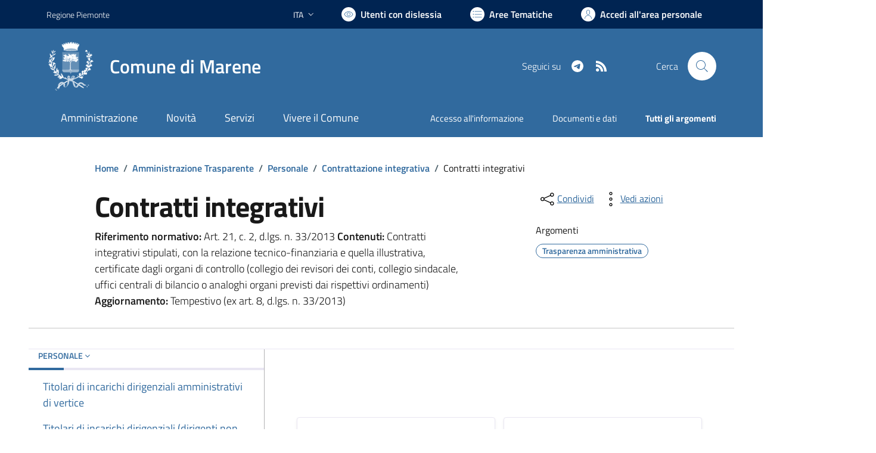

--- FILE ---
content_type: text/html; charset=utf-8
request_url: https://www.comune.marene.cn.it/servizi/amministrazione-trasparente-dett/47/Contratti%20integrativi/Conto%20annuale%202018
body_size: 84193
content:


<!DOCTYPE html>
<html lang="it">
<head><meta charset="utf-8" /><meta http-equiv="X-UA-Compatible" content="IE=edge" /><meta http-equiv="Content-Language" content="en" /><meta http-equiv="Content-Type" content="text/html; charset=utf-8" /><title>
	Comune di Marene - sito internet istituzionale - Regione Piemonte - Provincia di Cuneo
</title>

    <!-- FAVICONS -->
    <link rel="shortcut icon" href="/img/comune_iconified/favicon.ico" type="image/x-icon" /><link rel="apple-touch-icon" href="/img/comune_iconified/apple-touch-icon.png" /><link rel="apple-touch-icon" sizes="57x57" href="/img/comune_iconified/apple-touch-icon-57x57.png" /><link rel="apple-touch-icon" sizes="72x72" href="/img/comune_iconified/apple-touch-icon-72x72.png" /><link rel="apple-touch-icon" sizes="76x76" href="/img/comune_iconified/apple-touch-icon-76x76.png" /><link rel="apple-touch-icon" sizes="114x114" href="/img/comune_iconified/apple-touch-icon-114x114.png" /><link rel="apple-touch-icon" sizes="120x120" href="/img/comune_iconified/apple-touch-icon-120x120.png" /><link rel="apple-touch-icon" sizes="144x144" href="/img/comune_iconified/apple-touch-icon-144x144.png" /><link rel="apple-touch-icon" sizes="152x152" href="/img/comune_iconified/apple-touch-icon-152x152.png" /><link rel="apple-touch-icon" sizes="180x180" href="/img/comune_iconified/apple-touch-icon-180x180.png" /><meta name="viewport" content="width=device-width,initial-scale=1" /><meta name="description" content="Comune di Marene - sito internet istituzionale - Regione Piemonte - Provincia di Cuneo" /><link id="linkcsshome" rel="stylesheet" href="/assets/bootstrap-italia/dist/css/bootstrap-italia-comuni.min.css" /><link rel="stylesheet" href="/assets/css/style.css" /><link rel="stylesheet" href="/cic.css" />


	<!-- Jquery - temporaneamente inline -->
    <script>/*! jQuery v3.6.1 | (c) OpenJS Foundation and other contributors | jquery.org/license */
        !function (e, t) { "use strict"; "object" == typeof module && "object" == typeof module.exports ? module.exports = e.document ? t(e, !0) : function (e) { if (!e.document) throw new Error("jQuery requires a window with a document"); return t(e) } : t(e) }("undefined" != typeof window ? window : this, function (C, e) { "use strict"; var t = [], r = Object.getPrototypeOf, s = t.slice, g = t.flat ? function (e) { return t.flat.call(e) } : function (e) { return t.concat.apply([], e) }, u = t.push, i = t.indexOf, n = {}, o = n.toString, y = n.hasOwnProperty, a = y.toString, l = a.call(Object), v = {}, m = function (e) { return "function" == typeof e && "number" != typeof e.nodeType && "function" != typeof e.item }, x = function (e) { return null != e && e === e.window }, E = C.document, c = { type: !0, src: !0, nonce: !0, noModule: !0 }; function b(e, t, n) { var r, i, o = (n = n || E).createElement("script"); if (o.text = e, t) for (r in c) (i = t[r] || t.getAttribute && t.getAttribute(r)) && o.setAttribute(r, i); n.head.appendChild(o).parentNode.removeChild(o) } function w(e) { return null == e ? e + "" : "object" == typeof e || "function" == typeof e ? n[o.call(e)] || "object" : typeof e } var f = "3.6.1", S = function (e, t) { return new S.fn.init(e, t) }; function p(e) { var t = !!e && "length" in e && e.length, n = w(e); return !m(e) && !x(e) && ("array" === n || 0 === t || "number" == typeof t && 0 < t && t - 1 in e) } S.fn = S.prototype = { jquery: f, constructor: S, length: 0, toArray: function () { return s.call(this) }, get: function (e) { return null == e ? s.call(this) : e < 0 ? this[e + this.length] : this[e] }, pushStack: function (e) { var t = S.merge(this.constructor(), e); return t.prevObject = this, t }, each: function (e) { return S.each(this, e) }, map: function (n) { return this.pushStack(S.map(this, function (e, t) { return n.call(e, t, e) })) }, slice: function () { return this.pushStack(s.apply(this, arguments)) }, first: function () { return this.eq(0) }, last: function () { return this.eq(-1) }, even: function () { return this.pushStack(S.grep(this, function (e, t) { return (t + 1) % 2 })) }, odd: function () { return this.pushStack(S.grep(this, function (e, t) { return t % 2 })) }, eq: function (e) { var t = this.length, n = +e + (e < 0 ? t : 0); return this.pushStack(0 <= n && n < t ? [this[n]] : []) }, end: function () { return this.prevObject || this.constructor() }, push: u, sort: t.sort, splice: t.splice }, S.extend = S.fn.extend = function () { var e, t, n, r, i, o, a = arguments[0] || {}, s = 1, u = arguments.length, l = !1; for ("boolean" == typeof a && (l = a, a = arguments[s] || {}, s++), "object" == typeof a || m(a) || (a = {}), s === u && (a = this, s--); s < u; s++)if (null != (e = arguments[s])) for (t in e) r = e[t], "__proto__" !== t && a !== r && (l && r && (S.isPlainObject(r) || (i = Array.isArray(r))) ? (n = a[t], o = i && !Array.isArray(n) ? [] : i || S.isPlainObject(n) ? n : {}, i = !1, a[t] = S.extend(l, o, r)) : void 0 !== r && (a[t] = r)); return a }, S.extend({ expando: "jQuery" + (f + Math.random()).replace(/\D/g, ""), isReady: !0, error: function (e) { throw new Error(e) }, noop: function () { }, isPlainObject: function (e) { var t, n; return !(!e || "[object Object]" !== o.call(e)) && (!(t = r(e)) || "function" == typeof (n = y.call(t, "constructor") && t.constructor) && a.call(n) === l) }, isEmptyObject: function (e) { var t; for (t in e) return !1; return !0 }, globalEval: function (e, t, n) { b(e, { nonce: t && t.nonce }, n) }, each: function (e, t) { var n, r = 0; if (p(e)) { for (n = e.length; r < n; r++)if (!1 === t.call(e[r], r, e[r])) break } else for (r in e) if (!1 === t.call(e[r], r, e[r])) break; return e }, makeArray: function (e, t) { var n = t || []; return null != e && (p(Object(e)) ? S.merge(n, "string" == typeof e ? [e] : e) : u.call(n, e)), n }, inArray: function (e, t, n) { return null == t ? -1 : i.call(t, e, n) }, merge: function (e, t) { for (var n = +t.length, r = 0, i = e.length; r < n; r++)e[i++] = t[r]; return e.length = i, e }, grep: function (e, t, n) { for (var r = [], i = 0, o = e.length, a = !n; i < o; i++)!t(e[i], i) !== a && r.push(e[i]); return r }, map: function (e, t, n) { var r, i, o = 0, a = []; if (p(e)) for (r = e.length; o < r; o++)null != (i = t(e[o], o, n)) && a.push(i); else for (o in e) null != (i = t(e[o], o, n)) && a.push(i); return g(a) }, guid: 1, support: v }), "function" == typeof Symbol && (S.fn[Symbol.iterator] = t[Symbol.iterator]), S.each("Boolean Number String Function Array Date RegExp Object Error Symbol".split(" "), function (e, t) { n["[object " + t + "]"] = t.toLowerCase() }); var d = function (n) { var e, d, b, o, i, h, f, g, w, u, l, T, C, a, E, y, s, c, v, S = "sizzle" + 1 * new Date, p = n.document, k = 0, r = 0, m = ue(), x = ue(), A = ue(), N = ue(), j = function (e, t) { return e === t && (l = !0), 0 }, D = {}.hasOwnProperty, t = [], q = t.pop, L = t.push, H = t.push, O = t.slice, P = function (e, t) { for (var n = 0, r = e.length; n < r; n++)if (e[n] === t) return n; return -1 }, R = "checked|selected|async|autofocus|autoplay|controls|defer|disabled|hidden|ismap|loop|multiple|open|readonly|required|scoped", M = "[\\x20\\t\\r\\n\\f]", I = "(?:\\\\[\\da-fA-F]{1,6}" + M + "?|\\\\[^\\r\\n\\f]|[\\w-]|[^\0-\\x7f])+", W = "\\[" + M + "*(" + I + ")(?:" + M + "*([*^$|!~]?=)" + M + "*(?:'((?:\\\\.|[^\\\\'])*)'|\"((?:\\\\.|[^\\\\\"])*)\"|(" + I + "))|)" + M + "*\\]", F = ":(" + I + ")(?:\\((('((?:\\\\.|[^\\\\'])*)'|\"((?:\\\\.|[^\\\\\"])*)\")|((?:\\\\.|[^\\\\()[\\]]|" + W + ")*)|.*)\\)|)", $ = new RegExp(M + "+", "g"), B = new RegExp("^" + M + "+|((?:^|[^\\\\])(?:\\\\.)*)" + M + "+$", "g"), _ = new RegExp("^" + M + "*," + M + "*"), z = new RegExp("^" + M + "*([>+~]|" + M + ")" + M + "*"), U = new RegExp(M + "|>"), X = new RegExp(F), V = new RegExp("^" + I + "$"), G = { ID: new RegExp("^#(" + I + ")"), CLASS: new RegExp("^\\.(" + I + ")"), TAG: new RegExp("^(" + I + "|[*])"), ATTR: new RegExp("^" + W), PSEUDO: new RegExp("^" + F), CHILD: new RegExp("^:(only|first|last|nth|nth-last)-(child|of-type)(?:\\(" + M + "*(even|odd|(([+-]|)(\\d*)n|)" + M + "*(?:([+-]|)" + M + "*(\\d+)|))" + M + "*\\)|)", "i"), bool: new RegExp("^(?:" + R + ")$", "i"), needsContext: new RegExp("^" + M + "*[>+~]|:(even|odd|eq|gt|lt|nth|first|last)(?:\\(" + M + "*((?:-\\d)?\\d*)" + M + "*\\)|)(?=[^-]|$)", "i") }, Y = /HTML$/i, Q = /^(?:input|select|textarea|button)$/i, J = /^h\d$/i, K = /^[^{]+\{\s*\[native \w/, Z = /^(?:#([\w-]+)|(\w+)|\.([\w-]+))$/, ee = /[+~]/, te = new RegExp("\\\\[\\da-fA-F]{1,6}" + M + "?|\\\\([^\\r\\n\\f])", "g"), ne = function (e, t) { var n = "0x" + e.slice(1) - 65536; return t || (n < 0 ? String.fromCharCode(n + 65536) : String.fromCharCode(n >> 10 | 55296, 1023 & n | 56320)) }, re = /([\0-\x1f\x7f]|^-?\d)|^-$|[^\0-\x1f\x7f-\uFFFF\w-]/g, ie = function (e, t) { return t ? "\0" === e ? "\ufffd" : e.slice(0, -1) + "\\" + e.charCodeAt(e.length - 1).toString(16) + " " : "\\" + e }, oe = function () { T() }, ae = be(function (e) { return !0 === e.disabled && "fieldset" === e.nodeName.toLowerCase() }, { dir: "parentNode", next: "legend" }); try { H.apply(t = O.call(p.childNodes), p.childNodes), t[p.childNodes.length].nodeType } catch (e) { H = { apply: t.length ? function (e, t) { L.apply(e, O.call(t)) } : function (e, t) { var n = e.length, r = 0; while (e[n++] = t[r++]); e.length = n - 1 } } } function se(t, e, n, r) { var i, o, a, s, u, l, c, f = e && e.ownerDocument, p = e ? e.nodeType : 9; if (n = n || [], "string" != typeof t || !t || 1 !== p && 9 !== p && 11 !== p) return n; if (!r && (T(e), e = e || C, E)) { if (11 !== p && (u = Z.exec(t))) if (i = u[1]) { if (9 === p) { if (!(a = e.getElementById(i))) return n; if (a.id === i) return n.push(a), n } else if (f && (a = f.getElementById(i)) && v(e, a) && a.id === i) return n.push(a), n } else { if (u[2]) return H.apply(n, e.getElementsByTagName(t)), n; if ((i = u[3]) && d.getElementsByClassName && e.getElementsByClassName) return H.apply(n, e.getElementsByClassName(i)), n } if (d.qsa && !N[t + " "] && (!y || !y.test(t)) && (1 !== p || "object" !== e.nodeName.toLowerCase())) { if (c = t, f = e, 1 === p && (U.test(t) || z.test(t))) { (f = ee.test(t) && ve(e.parentNode) || e) === e && d.scope || ((s = e.getAttribute("id")) ? s = s.replace(re, ie) : e.setAttribute("id", s = S)), o = (l = h(t)).length; while (o--) l[o] = (s ? "#" + s : ":scope") + " " + xe(l[o]); c = l.join(",") } try { return H.apply(n, f.querySelectorAll(c)), n } catch (e) { N(t, !0) } finally { s === S && e.removeAttribute("id") } } } return g(t.replace(B, "$1"), e, n, r) } function ue() { var r = []; return function e(t, n) { return r.push(t + " ") > b.cacheLength && delete e[r.shift()], e[t + " "] = n } } function le(e) { return e[S] = !0, e } function ce(e) { var t = C.createElement("fieldset"); try { return !!e(t) } catch (e) { return !1 } finally { t.parentNode && t.parentNode.removeChild(t), t = null } } function fe(e, t) { var n = e.split("|"), r = n.length; while (r--) b.attrHandle[n[r]] = t } function pe(e, t) { var n = t && e, r = n && 1 === e.nodeType && 1 === t.nodeType && e.sourceIndex - t.sourceIndex; if (r) return r; if (n) while (n = n.nextSibling) if (n === t) return -1; return e ? 1 : -1 } function de(t) { return function (e) { return "input" === e.nodeName.toLowerCase() && e.type === t } } function he(n) { return function (e) { var t = e.nodeName.toLowerCase(); return ("input" === t || "button" === t) && e.type === n } } function ge(t) { return function (e) { return "form" in e ? e.parentNode && !1 === e.disabled ? "label" in e ? "label" in e.parentNode ? e.parentNode.disabled === t : e.disabled === t : e.isDisabled === t || e.isDisabled !== !t && ae(e) === t : e.disabled === t : "label" in e && e.disabled === t } } function ye(a) { return le(function (o) { return o = +o, le(function (e, t) { var n, r = a([], e.length, o), i = r.length; while (i--) e[n = r[i]] && (e[n] = !(t[n] = e[n])) }) }) } function ve(e) { return e && "undefined" != typeof e.getElementsByTagName && e } for (e in d = se.support = {}, i = se.isXML = function (e) { var t = e && e.namespaceURI, n = e && (e.ownerDocument || e).documentElement; return !Y.test(t || n && n.nodeName || "HTML") }, T = se.setDocument = function (e) { var t, n, r = e ? e.ownerDocument || e : p; return r != C && 9 === r.nodeType && r.documentElement && (a = (C = r).documentElement, E = !i(C), p != C && (n = C.defaultView) && n.top !== n && (n.addEventListener ? n.addEventListener("unload", oe, !1) : n.attachEvent && n.attachEvent("onunload", oe)), d.scope = ce(function (e) { return a.appendChild(e).appendChild(C.createElement("div")), "undefined" != typeof e.querySelectorAll && !e.querySelectorAll(":scope fieldset div").length }), d.attributes = ce(function (e) { return e.className = "i", !e.getAttribute("className") }), d.getElementsByTagName = ce(function (e) { return e.appendChild(C.createComment("")), !e.getElementsByTagName("*").length }), d.getElementsByClassName = K.test(C.getElementsByClassName), d.getById = ce(function (e) { return a.appendChild(e).id = S, !C.getElementsByName || !C.getElementsByName(S).length }), d.getById ? (b.filter.ID = function (e) { var t = e.replace(te, ne); return function (e) { return e.getAttribute("id") === t } }, b.find.ID = function (e, t) { if ("undefined" != typeof t.getElementById && E) { var n = t.getElementById(e); return n ? [n] : [] } }) : (b.filter.ID = function (e) { var n = e.replace(te, ne); return function (e) { var t = "undefined" != typeof e.getAttributeNode && e.getAttributeNode("id"); return t && t.value === n } }, b.find.ID = function (e, t) { if ("undefined" != typeof t.getElementById && E) { var n, r, i, o = t.getElementById(e); if (o) { if ((n = o.getAttributeNode("id")) && n.value === e) return [o]; i = t.getElementsByName(e), r = 0; while (o = i[r++]) if ((n = o.getAttributeNode("id")) && n.value === e) return [o] } return [] } }), b.find.TAG = d.getElementsByTagName ? function (e, t) { return "undefined" != typeof t.getElementsByTagName ? t.getElementsByTagName(e) : d.qsa ? t.querySelectorAll(e) : void 0 } : function (e, t) { var n, r = [], i = 0, o = t.getElementsByTagName(e); if ("*" === e) { while (n = o[i++]) 1 === n.nodeType && r.push(n); return r } return o }, b.find.CLASS = d.getElementsByClassName && function (e, t) { if ("undefined" != typeof t.getElementsByClassName && E) return t.getElementsByClassName(e) }, s = [], y = [], (d.qsa = K.test(C.querySelectorAll)) && (ce(function (e) { var t; a.appendChild(e).innerHTML = "<a id='" + S + "'></a><select id='" + S + "-\r\\' msallowcapture=''><option selected=''></option></select>", e.querySelectorAll("[msallowcapture^='']").length && y.push("[*^$]=" + M + "*(?:''|\"\")"), e.querySelectorAll("[selected]").length || y.push("\\[" + M + "*(?:value|" + R + ")"), e.querySelectorAll("[id~=" + S + "-]").length || y.push("~="), (t = C.createElement("input")).setAttribute("name", ""), e.appendChild(t), e.querySelectorAll("[name='']").length || y.push("\\[" + M + "*name" + M + "*=" + M + "*(?:''|\"\")"), e.querySelectorAll(":checked").length || y.push(":checked"), e.querySelectorAll("a#" + S + "+*").length || y.push(".#.+[+~]"), e.querySelectorAll("\\\f"), y.push("[\\r\\n\\f]") }), ce(function (e) { e.innerHTML = "<a href='' disabled='disabled'></a><select disabled='disabled'><option/></select>"; var t = C.createElement("input"); t.setAttribute("type", "hidden"), e.appendChild(t).setAttribute("name", "D"), e.querySelectorAll("[name=d]").length && y.push("name" + M + "*[*^$|!~]?="), 2 !== e.querySelectorAll(":enabled").length && y.push(":enabled", ":disabled"), a.appendChild(e).disabled = !0, 2 !== e.querySelectorAll(":disabled").length && y.push(":enabled", ":disabled"), e.querySelectorAll("*,:x"), y.push(",.*:") })), (d.matchesSelector = K.test(c = a.matches || a.webkitMatchesSelector || a.mozMatchesSelector || a.oMatchesSelector || a.msMatchesSelector)) && ce(function (e) { d.disconnectedMatch = c.call(e, "*"), c.call(e, "[s!='']:x"), s.push("!=", F) }), y = y.length && new RegExp(y.join("|")), s = s.length && new RegExp(s.join("|")), t = K.test(a.compareDocumentPosition), v = t || K.test(a.contains) ? function (e, t) { var n = 9 === e.nodeType ? e.documentElement : e, r = t && t.parentNode; return e === r || !(!r || 1 !== r.nodeType || !(n.contains ? n.contains(r) : e.compareDocumentPosition && 16 & e.compareDocumentPosition(r))) } : function (e, t) { if (t) while (t = t.parentNode) if (t === e) return !0; return !1 }, j = t ? function (e, t) { if (e === t) return l = !0, 0; var n = !e.compareDocumentPosition - !t.compareDocumentPosition; return n || (1 & (n = (e.ownerDocument || e) == (t.ownerDocument || t) ? e.compareDocumentPosition(t) : 1) || !d.sortDetached && t.compareDocumentPosition(e) === n ? e == C || e.ownerDocument == p && v(p, e) ? -1 : t == C || t.ownerDocument == p && v(p, t) ? 1 : u ? P(u, e) - P(u, t) : 0 : 4 & n ? -1 : 1) } : function (e, t) { if (e === t) return l = !0, 0; var n, r = 0, i = e.parentNode, o = t.parentNode, a = [e], s = [t]; if (!i || !o) return e == C ? -1 : t == C ? 1 : i ? -1 : o ? 1 : u ? P(u, e) - P(u, t) : 0; if (i === o) return pe(e, t); n = e; while (n = n.parentNode) a.unshift(n); n = t; while (n = n.parentNode) s.unshift(n); while (a[r] === s[r]) r++; return r ? pe(a[r], s[r]) : a[r] == p ? -1 : s[r] == p ? 1 : 0 }), C }, se.matches = function (e, t) { return se(e, null, null, t) }, se.matchesSelector = function (e, t) { if (T(e), d.matchesSelector && E && !N[t + " "] && (!s || !s.test(t)) && (!y || !y.test(t))) try { var n = c.call(e, t); if (n || d.disconnectedMatch || e.document && 11 !== e.document.nodeType) return n } catch (e) { N(t, !0) } return 0 < se(t, C, null, [e]).length }, se.contains = function (e, t) { return (e.ownerDocument || e) != C && T(e), v(e, t) }, se.attr = function (e, t) { (e.ownerDocument || e) != C && T(e); var n = b.attrHandle[t.toLowerCase()], r = n && D.call(b.attrHandle, t.toLowerCase()) ? n(e, t, !E) : void 0; return void 0 !== r ? r : d.attributes || !E ? e.getAttribute(t) : (r = e.getAttributeNode(t)) && r.specified ? r.value : null }, se.escape = function (e) { return (e + "").replace(re, ie) }, se.error = function (e) { throw new Error("Syntax error, unrecognized expression: " + e) }, se.uniqueSort = function (e) { var t, n = [], r = 0, i = 0; if (l = !d.detectDuplicates, u = !d.sortStable && e.slice(0), e.sort(j), l) { while (t = e[i++]) t === e[i] && (r = n.push(i)); while (r--) e.splice(n[r], 1) } return u = null, e }, o = se.getText = function (e) { var t, n = "", r = 0, i = e.nodeType; if (i) { if (1 === i || 9 === i || 11 === i) { if ("string" == typeof e.textContent) return e.textContent; for (e = e.firstChild; e; e = e.nextSibling)n += o(e) } else if (3 === i || 4 === i) return e.nodeValue } else while (t = e[r++]) n += o(t); return n }, (b = se.selectors = { cacheLength: 50, createPseudo: le, match: G, attrHandle: {}, find: {}, relative: { ">": { dir: "parentNode", first: !0 }, " ": { dir: "parentNode" }, "+": { dir: "previousSibling", first: !0 }, "~": { dir: "previousSibling" } }, preFilter: { ATTR: function (e) { return e[1] = e[1].replace(te, ne), e[3] = (e[3] || e[4] || e[5] || "").replace(te, ne), "~=" === e[2] && (e[3] = " " + e[3] + " "), e.slice(0, 4) }, CHILD: function (e) { return e[1] = e[1].toLowerCase(), "nth" === e[1].slice(0, 3) ? (e[3] || se.error(e[0]), e[4] = +(e[4] ? e[5] + (e[6] || 1) : 2 * ("even" === e[3] || "odd" === e[3])), e[5] = +(e[7] + e[8] || "odd" === e[3])) : e[3] && se.error(e[0]), e }, PSEUDO: function (e) { var t, n = !e[6] && e[2]; return G.CHILD.test(e[0]) ? null : (e[3] ? e[2] = e[4] || e[5] || "" : n && X.test(n) && (t = h(n, !0)) && (t = n.indexOf(")", n.length - t) - n.length) && (e[0] = e[0].slice(0, t), e[2] = n.slice(0, t)), e.slice(0, 3)) } }, filter: { TAG: function (e) { var t = e.replace(te, ne).toLowerCase(); return "*" === e ? function () { return !0 } : function (e) { return e.nodeName && e.nodeName.toLowerCase() === t } }, CLASS: function (e) { var t = m[e + " "]; return t || (t = new RegExp("(^|" + M + ")" + e + "(" + M + "|$)")) && m(e, function (e) { return t.test("string" == typeof e.className && e.className || "undefined" != typeof e.getAttribute && e.getAttribute("class") || "") }) }, ATTR: function (n, r, i) { return function (e) { var t = se.attr(e, n); return null == t ? "!=" === r : !r || (t += "", "=" === r ? t === i : "!=" === r ? t !== i : "^=" === r ? i && 0 === t.indexOf(i) : "*=" === r ? i && -1 < t.indexOf(i) : "$=" === r ? i && t.slice(-i.length) === i : "~=" === r ? -1 < (" " + t.replace($, " ") + " ").indexOf(i) : "|=" === r && (t === i || t.slice(0, i.length + 1) === i + "-")) } }, CHILD: function (h, e, t, g, y) { var v = "nth" !== h.slice(0, 3), m = "last" !== h.slice(-4), x = "of-type" === e; return 1 === g && 0 === y ? function (e) { return !!e.parentNode } : function (e, t, n) { var r, i, o, a, s, u, l = v !== m ? "nextSibling" : "previousSibling", c = e.parentNode, f = x && e.nodeName.toLowerCase(), p = !n && !x, d = !1; if (c) { if (v) { while (l) { a = e; while (a = a[l]) if (x ? a.nodeName.toLowerCase() === f : 1 === a.nodeType) return !1; u = l = "only" === h && !u && "nextSibling" } return !0 } if (u = [m ? c.firstChild : c.lastChild], m && p) { d = (s = (r = (i = (o = (a = c)[S] || (a[S] = {}))[a.uniqueID] || (o[a.uniqueID] = {}))[h] || [])[0] === k && r[1]) && r[2], a = s && c.childNodes[s]; while (a = ++s && a && a[l] || (d = s = 0) || u.pop()) if (1 === a.nodeType && ++d && a === e) { i[h] = [k, s, d]; break } } else if (p && (d = s = (r = (i = (o = (a = e)[S] || (a[S] = {}))[a.uniqueID] || (o[a.uniqueID] = {}))[h] || [])[0] === k && r[1]), !1 === d) while (a = ++s && a && a[l] || (d = s = 0) || u.pop()) if ((x ? a.nodeName.toLowerCase() === f : 1 === a.nodeType) && ++d && (p && ((i = (o = a[S] || (a[S] = {}))[a.uniqueID] || (o[a.uniqueID] = {}))[h] = [k, d]), a === e)) break; return (d -= y) === g || d % g == 0 && 0 <= d / g } } }, PSEUDO: function (e, o) { var t, a = b.pseudos[e] || b.setFilters[e.toLowerCase()] || se.error("unsupported pseudo: " + e); return a[S] ? a(o) : 1 < a.length ? (t = [e, e, "", o], b.setFilters.hasOwnProperty(e.toLowerCase()) ? le(function (e, t) { var n, r = a(e, o), i = r.length; while (i--) e[n = P(e, r[i])] = !(t[n] = r[i]) }) : function (e) { return a(e, 0, t) }) : a } }, pseudos: { not: le(function (e) { var r = [], i = [], s = f(e.replace(B, "$1")); return s[S] ? le(function (e, t, n, r) { var i, o = s(e, null, r, []), a = e.length; while (a--) (i = o[a]) && (e[a] = !(t[a] = i)) }) : function (e, t, n) { return r[0] = e, s(r, null, n, i), r[0] = null, !i.pop() } }), has: le(function (t) { return function (e) { return 0 < se(t, e).length } }), contains: le(function (t) { return t = t.replace(te, ne), function (e) { return -1 < (e.textContent || o(e)).indexOf(t) } }), lang: le(function (n) { return V.test(n || "") || se.error("unsupported lang: " + n), n = n.replace(te, ne).toLowerCase(), function (e) { var t; do { if (t = E ? e.lang : e.getAttribute("xml:lang") || e.getAttribute("lang")) return (t = t.toLowerCase()) === n || 0 === t.indexOf(n + "-") } while ((e = e.parentNode) && 1 === e.nodeType); return !1 } }), target: function (e) { var t = n.location && n.location.hash; return t && t.slice(1) === e.id }, root: function (e) { return e === a }, focus: function (e) { return e === C.activeElement && (!C.hasFocus || C.hasFocus()) && !!(e.type || e.href || ~e.tabIndex) }, enabled: ge(!1), disabled: ge(!0), checked: function (e) { var t = e.nodeName.toLowerCase(); return "input" === t && !!e.checked || "option" === t && !!e.selected }, selected: function (e) { return e.parentNode && e.parentNode.selectedIndex, !0 === e.selected }, empty: function (e) { for (e = e.firstChild; e; e = e.nextSibling)if (e.nodeType < 6) return !1; return !0 }, parent: function (e) { return !b.pseudos.empty(e) }, header: function (e) { return J.test(e.nodeName) }, input: function (e) { return Q.test(e.nodeName) }, button: function (e) { var t = e.nodeName.toLowerCase(); return "input" === t && "button" === e.type || "button" === t }, text: function (e) { var t; return "input" === e.nodeName.toLowerCase() && "text" === e.type && (null == (t = e.getAttribute("type")) || "text" === t.toLowerCase()) }, first: ye(function () { return [0] }), last: ye(function (e, t) { return [t - 1] }), eq: ye(function (e, t, n) { return [n < 0 ? n + t : n] }), even: ye(function (e, t) { for (var n = 0; n < t; n += 2)e.push(n); return e }), odd: ye(function (e, t) { for (var n = 1; n < t; n += 2)e.push(n); return e }), lt: ye(function (e, t, n) { for (var r = n < 0 ? n + t : t < n ? t : n; 0 <= --r;)e.push(r); return e }), gt: ye(function (e, t, n) { for (var r = n < 0 ? n + t : n; ++r < t;)e.push(r); return e }) } }).pseudos.nth = b.pseudos.eq, { radio: !0, checkbox: !0, file: !0, password: !0, image: !0 }) b.pseudos[e] = de(e); for (e in { submit: !0, reset: !0 }) b.pseudos[e] = he(e); function me() { } function xe(e) { for (var t = 0, n = e.length, r = ""; t < n; t++)r += e[t].value; return r } function be(s, e, t) { var u = e.dir, l = e.next, c = l || u, f = t && "parentNode" === c, p = r++; return e.first ? function (e, t, n) { while (e = e[u]) if (1 === e.nodeType || f) return s(e, t, n); return !1 } : function (e, t, n) { var r, i, o, a = [k, p]; if (n) { while (e = e[u]) if ((1 === e.nodeType || f) && s(e, t, n)) return !0 } else while (e = e[u]) if (1 === e.nodeType || f) if (i = (o = e[S] || (e[S] = {}))[e.uniqueID] || (o[e.uniqueID] = {}), l && l === e.nodeName.toLowerCase()) e = e[u] || e; else { if ((r = i[c]) && r[0] === k && r[1] === p) return a[2] = r[2]; if ((i[c] = a)[2] = s(e, t, n)) return !0 } return !1 } } function we(i) { return 1 < i.length ? function (e, t, n) { var r = i.length; while (r--) if (!i[r](e, t, n)) return !1; return !0 } : i[0] } function Te(e, t, n, r, i) { for (var o, a = [], s = 0, u = e.length, l = null != t; s < u; s++)(o = e[s]) && (n && !n(o, r, i) || (a.push(o), l && t.push(s))); return a } function Ce(d, h, g, y, v, e) { return y && !y[S] && (y = Ce(y)), v && !v[S] && (v = Ce(v, e)), le(function (e, t, n, r) { var i, o, a, s = [], u = [], l = t.length, c = e || function (e, t, n) { for (var r = 0, i = t.length; r < i; r++)se(e, t[r], n); return n }(h || "*", n.nodeType ? [n] : n, []), f = !d || !e && h ? c : Te(c, s, d, n, r), p = g ? v || (e ? d : l || y) ? [] : t : f; if (g && g(f, p, n, r), y) { i = Te(p, u), y(i, [], n, r), o = i.length; while (o--) (a = i[o]) && (p[u[o]] = !(f[u[o]] = a)) } if (e) { if (v || d) { if (v) { i = [], o = p.length; while (o--) (a = p[o]) && i.push(f[o] = a); v(null, p = [], i, r) } o = p.length; while (o--) (a = p[o]) && -1 < (i = v ? P(e, a) : s[o]) && (e[i] = !(t[i] = a)) } } else p = Te(p === t ? p.splice(l, p.length) : p), v ? v(null, t, p, r) : H.apply(t, p) }) } function Ee(e) { for (var i, t, n, r = e.length, o = b.relative[e[0].type], a = o || b.relative[" "], s = o ? 1 : 0, u = be(function (e) { return e === i }, a, !0), l = be(function (e) { return -1 < P(i, e) }, a, !0), c = [function (e, t, n) { var r = !o && (n || t !== w) || ((i = t).nodeType ? u(e, t, n) : l(e, t, n)); return i = null, r }]; s < r; s++)if (t = b.relative[e[s].type]) c = [be(we(c), t)]; else { if ((t = b.filter[e[s].type].apply(null, e[s].matches))[S]) { for (n = ++s; n < r; n++)if (b.relative[e[n].type]) break; return Ce(1 < s && we(c), 1 < s && xe(e.slice(0, s - 1).concat({ value: " " === e[s - 2].type ? "*" : "" })).replace(B, "$1"), t, s < n && Ee(e.slice(s, n)), n < r && Ee(e = e.slice(n)), n < r && xe(e)) } c.push(t) } return we(c) } return me.prototype = b.filters = b.pseudos, b.setFilters = new me, h = se.tokenize = function (e, t) { var n, r, i, o, a, s, u, l = x[e + " "]; if (l) return t ? 0 : l.slice(0); a = e, s = [], u = b.preFilter; while (a) { for (o in n && !(r = _.exec(a)) || (r && (a = a.slice(r[0].length) || a), s.push(i = [])), n = !1, (r = z.exec(a)) && (n = r.shift(), i.push({ value: n, type: r[0].replace(B, " ") }), a = a.slice(n.length)), b.filter) !(r = G[o].exec(a)) || u[o] && !(r = u[o](r)) || (n = r.shift(), i.push({ value: n, type: o, matches: r }), a = a.slice(n.length)); if (!n) break } return t ? a.length : a ? se.error(e) : x(e, s).slice(0) }, f = se.compile = function (e, t) { var n, y, v, m, x, r, i = [], o = [], a = A[e + " "]; if (!a) { t || (t = h(e)), n = t.length; while (n--) (a = Ee(t[n]))[S] ? i.push(a) : o.push(a); (a = A(e, (y = o, m = 0 < (v = i).length, x = 0 < y.length, r = function (e, t, n, r, i) { var o, a, s, u = 0, l = "0", c = e && [], f = [], p = w, d = e || x && b.find.TAG("*", i), h = k += null == p ? 1 : Math.random() || .1, g = d.length; for (i && (w = t == C || t || i); l !== g && null != (o = d[l]); l++) { if (x && o) { a = 0, t || o.ownerDocument == C || (T(o), n = !E); while (s = y[a++]) if (s(o, t || C, n)) { r.push(o); break } i && (k = h) } m && ((o = !s && o) && u--, e && c.push(o)) } if (u += l, m && l !== u) { a = 0; while (s = v[a++]) s(c, f, t, n); if (e) { if (0 < u) while (l--) c[l] || f[l] || (f[l] = q.call(r)); f = Te(f) } H.apply(r, f), i && !e && 0 < f.length && 1 < u + v.length && se.uniqueSort(r) } return i && (k = h, w = p), c }, m ? le(r) : r))).selector = e } return a }, g = se.select = function (e, t, n, r) { var i, o, a, s, u, l = "function" == typeof e && e, c = !r && h(e = l.selector || e); if (n = n || [], 1 === c.length) { if (2 < (o = c[0] = c[0].slice(0)).length && "ID" === (a = o[0]).type && 9 === t.nodeType && E && b.relative[o[1].type]) { if (!(t = (b.find.ID(a.matches[0].replace(te, ne), t) || [])[0])) return n; l && (t = t.parentNode), e = e.slice(o.shift().value.length) } i = G.needsContext.test(e) ? 0 : o.length; while (i--) { if (a = o[i], b.relative[s = a.type]) break; if ((u = b.find[s]) && (r = u(a.matches[0].replace(te, ne), ee.test(o[0].type) && ve(t.parentNode) || t))) { if (o.splice(i, 1), !(e = r.length && xe(o))) return H.apply(n, r), n; break } } } return (l || f(e, c))(r, t, !E, n, !t || ee.test(e) && ve(t.parentNode) || t), n }, d.sortStable = S.split("").sort(j).join("") === S, d.detectDuplicates = !!l, T(), d.sortDetached = ce(function (e) { return 1 & e.compareDocumentPosition(C.createElement("fieldset")) }), ce(function (e) { return e.innerHTML = "<a href='#'></a>", "#" === e.firstChild.getAttribute("href") }) || fe("type|href|height|width", function (e, t, n) { if (!n) return e.getAttribute(t, "type" === t.toLowerCase() ? 1 : 2) }), d.attributes && ce(function (e) { return e.innerHTML = "<input/>", e.firstChild.setAttribute("value", ""), "" === e.firstChild.getAttribute("value") }) || fe("value", function (e, t, n) { if (!n && "input" === e.nodeName.toLowerCase()) return e.defaultValue }), ce(function (e) { return null == e.getAttribute("disabled") }) || fe(R, function (e, t, n) { var r; if (!n) return !0 === e[t] ? t.toLowerCase() : (r = e.getAttributeNode(t)) && r.specified ? r.value : null }), se }(C); S.find = d, S.expr = d.selectors, S.expr[":"] = S.expr.pseudos, S.uniqueSort = S.unique = d.uniqueSort, S.text = d.getText, S.isXMLDoc = d.isXML, S.contains = d.contains, S.escapeSelector = d.escape; var h = function (e, t, n) { var r = [], i = void 0 !== n; while ((e = e[t]) && 9 !== e.nodeType) if (1 === e.nodeType) { if (i && S(e).is(n)) break; r.push(e) } return r }, T = function (e, t) { for (var n = []; e; e = e.nextSibling)1 === e.nodeType && e !== t && n.push(e); return n }, k = S.expr.match.needsContext; function A(e, t) { return e.nodeName && e.nodeName.toLowerCase() === t.toLowerCase() } var N = /^<([a-z][^\/\0>:\x20\t\r\n\f]*)[\x20\t\r\n\f]*\/?>(?:<\/\1>|)$/i; function j(e, n, r) { return m(n) ? S.grep(e, function (e, t) { return !!n.call(e, t, e) !== r }) : n.nodeType ? S.grep(e, function (e) { return e === n !== r }) : "string" != typeof n ? S.grep(e, function (e) { return -1 < i.call(n, e) !== r }) : S.filter(n, e, r) } S.filter = function (e, t, n) { var r = t[0]; return n && (e = ":not(" + e + ")"), 1 === t.length && 1 === r.nodeType ? S.find.matchesSelector(r, e) ? [r] : [] : S.find.matches(e, S.grep(t, function (e) { return 1 === e.nodeType })) }, S.fn.extend({ find: function (e) { var t, n, r = this.length, i = this; if ("string" != typeof e) return this.pushStack(S(e).filter(function () { for (t = 0; t < r; t++)if (S.contains(i[t], this)) return !0 })); for (n = this.pushStack([]), t = 0; t < r; t++)S.find(e, i[t], n); return 1 < r ? S.uniqueSort(n) : n }, filter: function (e) { return this.pushStack(j(this, e || [], !1)) }, not: function (e) { return this.pushStack(j(this, e || [], !0)) }, is: function (e) { return !!j(this, "string" == typeof e && k.test(e) ? S(e) : e || [], !1).length } }); var D, q = /^(?:\s*(<[\w\W]+>)[^>]*|#([\w-]+))$/; (S.fn.init = function (e, t, n) { var r, i; if (!e) return this; if (n = n || D, "string" == typeof e) { if (!(r = "<" === e[0] && ">" === e[e.length - 1] && 3 <= e.length ? [null, e, null] : q.exec(e)) || !r[1] && t) return !t || t.jquery ? (t || n).find(e) : this.constructor(t).find(e); if (r[1]) { if (t = t instanceof S ? t[0] : t, S.merge(this, S.parseHTML(r[1], t && t.nodeType ? t.ownerDocument || t : E, !0)), N.test(r[1]) && S.isPlainObject(t)) for (r in t) m(this[r]) ? this[r](t[r]) : this.attr(r, t[r]); return this } return (i = E.getElementById(r[2])) && (this[0] = i, this.length = 1), this } return e.nodeType ? (this[0] = e, this.length = 1, this) : m(e) ? void 0 !== n.ready ? n.ready(e) : e(S) : S.makeArray(e, this) }).prototype = S.fn, D = S(E); var L = /^(?:parents|prev(?:Until|All))/, H = { children: !0, contents: !0, next: !0, prev: !0 }; function O(e, t) { while ((e = e[t]) && 1 !== e.nodeType); return e } S.fn.extend({ has: function (e) { var t = S(e, this), n = t.length; return this.filter(function () { for (var e = 0; e < n; e++)if (S.contains(this, t[e])) return !0 }) }, closest: function (e, t) { var n, r = 0, i = this.length, o = [], a = "string" != typeof e && S(e); if (!k.test(e)) for (; r < i; r++)for (n = this[r]; n && n !== t; n = n.parentNode)if (n.nodeType < 11 && (a ? -1 < a.index(n) : 1 === n.nodeType && S.find.matchesSelector(n, e))) { o.push(n); break } return this.pushStack(1 < o.length ? S.uniqueSort(o) : o) }, index: function (e) { return e ? "string" == typeof e ? i.call(S(e), this[0]) : i.call(this, e.jquery ? e[0] : e) : this[0] && this[0].parentNode ? this.first().prevAll().length : -1 }, add: function (e, t) { return this.pushStack(S.uniqueSort(S.merge(this.get(), S(e, t)))) }, addBack: function (e) { return this.add(null == e ? this.prevObject : this.prevObject.filter(e)) } }), S.each({ parent: function (e) { var t = e.parentNode; return t && 11 !== t.nodeType ? t : null }, parents: function (e) { return h(e, "parentNode") }, parentsUntil: function (e, t, n) { return h(e, "parentNode", n) }, next: function (e) { return O(e, "nextSibling") }, prev: function (e) { return O(e, "previousSibling") }, nextAll: function (e) { return h(e, "nextSibling") }, prevAll: function (e) { return h(e, "previousSibling") }, nextUntil: function (e, t, n) { return h(e, "nextSibling", n) }, prevUntil: function (e, t, n) { return h(e, "previousSibling", n) }, siblings: function (e) { return T((e.parentNode || {}).firstChild, e) }, children: function (e) { return T(e.firstChild) }, contents: function (e) { return null != e.contentDocument && r(e.contentDocument) ? e.contentDocument : (A(e, "template") && (e = e.content || e), S.merge([], e.childNodes)) } }, function (r, i) { S.fn[r] = function (e, t) { var n = S.map(this, i, e); return "Until" !== r.slice(-5) && (t = e), t && "string" == typeof t && (n = S.filter(t, n)), 1 < this.length && (H[r] || S.uniqueSort(n), L.test(r) && n.reverse()), this.pushStack(n) } }); var P = /[^\x20\t\r\n\f]+/g; function R(e) { return e } function M(e) { throw e } function I(e, t, n, r) { var i; try { e && m(i = e.promise) ? i.call(e).done(t).fail(n) : e && m(i = e.then) ? i.call(e, t, n) : t.apply(void 0, [e].slice(r)) } catch (e) { n.apply(void 0, [e]) } } S.Callbacks = function (r) { var e, n; r = "string" == typeof r ? (e = r, n = {}, S.each(e.match(P) || [], function (e, t) { n[t] = !0 }), n) : S.extend({}, r); var i, t, o, a, s = [], u = [], l = -1, c = function () { for (a = a || r.once, o = i = !0; u.length; l = -1) { t = u.shift(); while (++l < s.length) !1 === s[l].apply(t[0], t[1]) && r.stopOnFalse && (l = s.length, t = !1) } r.memory || (t = !1), i = !1, a && (s = t ? [] : "") }, f = { add: function () { return s && (t && !i && (l = s.length - 1, u.push(t)), function n(e) { S.each(e, function (e, t) { m(t) ? r.unique && f.has(t) || s.push(t) : t && t.length && "string" !== w(t) && n(t) }) }(arguments), t && !i && c()), this }, remove: function () { return S.each(arguments, function (e, t) { var n; while (-1 < (n = S.inArray(t, s, n))) s.splice(n, 1), n <= l && l-- }), this }, has: function (e) { return e ? -1 < S.inArray(e, s) : 0 < s.length }, empty: function () { return s && (s = []), this }, disable: function () { return a = u = [], s = t = "", this }, disabled: function () { return !s }, lock: function () { return a = u = [], t || i || (s = t = ""), this }, locked: function () { return !!a }, fireWith: function (e, t) { return a || (t = [e, (t = t || []).slice ? t.slice() : t], u.push(t), i || c()), this }, fire: function () { return f.fireWith(this, arguments), this }, fired: function () { return !!o } }; return f }, S.extend({ Deferred: function (e) { var o = [["notify", "progress", S.Callbacks("memory"), S.Callbacks("memory"), 2], ["resolve", "done", S.Callbacks("once memory"), S.Callbacks("once memory"), 0, "resolved"], ["reject", "fail", S.Callbacks("once memory"), S.Callbacks("once memory"), 1, "rejected"]], i = "pending", a = { state: function () { return i }, always: function () { return s.done(arguments).fail(arguments), this }, "catch": function (e) { return a.then(null, e) }, pipe: function () { var i = arguments; return S.Deferred(function (r) { S.each(o, function (e, t) { var n = m(i[t[4]]) && i[t[4]]; s[t[1]](function () { var e = n && n.apply(this, arguments); e && m(e.promise) ? e.promise().progress(r.notify).done(r.resolve).fail(r.reject) : r[t[0] + "With"](this, n ? [e] : arguments) }) }), i = null }).promise() }, then: function (t, n, r) { var u = 0; function l(i, o, a, s) { return function () { var n = this, r = arguments, e = function () { var e, t; if (!(i < u)) { if ((e = a.apply(n, r)) === o.promise()) throw new TypeError("Thenable self-resolution"); t = e && ("object" == typeof e || "function" == typeof e) && e.then, m(t) ? s ? t.call(e, l(u, o, R, s), l(u, o, M, s)) : (u++, t.call(e, l(u, o, R, s), l(u, o, M, s), l(u, o, R, o.notifyWith))) : (a !== R && (n = void 0, r = [e]), (s || o.resolveWith)(n, r)) } }, t = s ? e : function () { try { e() } catch (e) { S.Deferred.exceptionHook && S.Deferred.exceptionHook(e, t.stackTrace), u <= i + 1 && (a !== M && (n = void 0, r = [e]), o.rejectWith(n, r)) } }; i ? t() : (S.Deferred.getStackHook && (t.stackTrace = S.Deferred.getStackHook()), C.setTimeout(t)) } } return S.Deferred(function (e) { o[0][3].add(l(0, e, m(r) ? r : R, e.notifyWith)), o[1][3].add(l(0, e, m(t) ? t : R)), o[2][3].add(l(0, e, m(n) ? n : M)) }).promise() }, promise: function (e) { return null != e ? S.extend(e, a) : a } }, s = {}; return S.each(o, function (e, t) { var n = t[2], r = t[5]; a[t[1]] = n.add, r && n.add(function () { i = r }, o[3 - e][2].disable, o[3 - e][3].disable, o[0][2].lock, o[0][3].lock), n.add(t[3].fire), s[t[0]] = function () { return s[t[0] + "With"](this === s ? void 0 : this, arguments), this }, s[t[0] + "With"] = n.fireWith }), a.promise(s), e && e.call(s, s), s }, when: function (e) { var n = arguments.length, t = n, r = Array(t), i = s.call(arguments), o = S.Deferred(), a = function (t) { return function (e) { r[t] = this, i[t] = 1 < arguments.length ? s.call(arguments) : e, --n || o.resolveWith(r, i) } }; if (n <= 1 && (I(e, o.done(a(t)).resolve, o.reject, !n), "pending" === o.state() || m(i[t] && i[t].then))) return o.then(); while (t--) I(i[t], a(t), o.reject); return o.promise() } }); var W = /^(Eval|Internal|Range|Reference|Syntax|Type|URI)Error$/; S.Deferred.exceptionHook = function (e, t) { C.console && C.console.warn && e && W.test(e.name) && C.console.warn("jQuery.Deferred exception: " + e.message, e.stack, t) }, S.readyException = function (e) { C.setTimeout(function () { throw e }) }; var F = S.Deferred(); function $() { E.removeEventListener("DOMContentLoaded", $), C.removeEventListener("load", $), S.ready() } S.fn.ready = function (e) { return F.then(e)["catch"](function (e) { S.readyException(e) }), this }, S.extend({ isReady: !1, readyWait: 1, ready: function (e) { (!0 === e ? --S.readyWait : S.isReady) || (S.isReady = !0) !== e && 0 < --S.readyWait || F.resolveWith(E, [S]) } }), S.ready.then = F.then, "complete" === E.readyState || "loading" !== E.readyState && !E.documentElement.doScroll ? C.setTimeout(S.ready) : (E.addEventListener("DOMContentLoaded", $), C.addEventListener("load", $)); var B = function (e, t, n, r, i, o, a) { var s = 0, u = e.length, l = null == n; if ("object" === w(n)) for (s in i = !0, n) B(e, t, s, n[s], !0, o, a); else if (void 0 !== r && (i = !0, m(r) || (a = !0), l && (a ? (t.call(e, r), t = null) : (l = t, t = function (e, t, n) { return l.call(S(e), n) })), t)) for (; s < u; s++)t(e[s], n, a ? r : r.call(e[s], s, t(e[s], n))); return i ? e : l ? t.call(e) : u ? t(e[0], n) : o }, _ = /^-ms-/, z = /-([a-z])/g; function U(e, t) { return t.toUpperCase() } function X(e) { return e.replace(_, "ms-").replace(z, U) } var V = function (e) { return 1 === e.nodeType || 9 === e.nodeType || !+e.nodeType }; function G() { this.expando = S.expando + G.uid++ } G.uid = 1, G.prototype = { cache: function (e) { var t = e[this.expando]; return t || (t = {}, V(e) && (e.nodeType ? e[this.expando] = t : Object.defineProperty(e, this.expando, { value: t, configurable: !0 }))), t }, set: function (e, t, n) { var r, i = this.cache(e); if ("string" == typeof t) i[X(t)] = n; else for (r in t) i[X(r)] = t[r]; return i }, get: function (e, t) { return void 0 === t ? this.cache(e) : e[this.expando] && e[this.expando][X(t)] }, access: function (e, t, n) { return void 0 === t || t && "string" == typeof t && void 0 === n ? this.get(e, t) : (this.set(e, t, n), void 0 !== n ? n : t) }, remove: function (e, t) { var n, r = e[this.expando]; if (void 0 !== r) { if (void 0 !== t) { n = (t = Array.isArray(t) ? t.map(X) : (t = X(t)) in r ? [t] : t.match(P) || []).length; while (n--) delete r[t[n]] } (void 0 === t || S.isEmptyObject(r)) && (e.nodeType ? e[this.expando] = void 0 : delete e[this.expando]) } }, hasData: function (e) { var t = e[this.expando]; return void 0 !== t && !S.isEmptyObject(t) } }; var Y = new G, Q = new G, J = /^(?:\{[\w\W]*\}|\[[\w\W]*\])$/, K = /[A-Z]/g; function Z(e, t, n) { var r, i; if (void 0 === n && 1 === e.nodeType) if (r = "data-" + t.replace(K, "-$&").toLowerCase(), "string" == typeof (n = e.getAttribute(r))) { try { n = "true" === (i = n) || "false" !== i && ("null" === i ? null : i === +i + "" ? +i : J.test(i) ? JSON.parse(i) : i) } catch (e) { } Q.set(e, t, n) } else n = void 0; return n } S.extend({ hasData: function (e) { return Q.hasData(e) || Y.hasData(e) }, data: function (e, t, n) { return Q.access(e, t, n) }, removeData: function (e, t) { Q.remove(e, t) }, _data: function (e, t, n) { return Y.access(e, t, n) }, _removeData: function (e, t) { Y.remove(e, t) } }), S.fn.extend({ data: function (n, e) { var t, r, i, o = this[0], a = o && o.attributes; if (void 0 === n) { if (this.length && (i = Q.get(o), 1 === o.nodeType && !Y.get(o, "hasDataAttrs"))) { t = a.length; while (t--) a[t] && 0 === (r = a[t].name).indexOf("data-") && (r = X(r.slice(5)), Z(o, r, i[r])); Y.set(o, "hasDataAttrs", !0) } return i } return "object" == typeof n ? this.each(function () { Q.set(this, n) }) : B(this, function (e) { var t; if (o && void 0 === e) return void 0 !== (t = Q.get(o, n)) ? t : void 0 !== (t = Z(o, n)) ? t : void 0; this.each(function () { Q.set(this, n, e) }) }, null, e, 1 < arguments.length, null, !0) }, removeData: function (e) { return this.each(function () { Q.remove(this, e) }) } }), S.extend({ queue: function (e, t, n) { var r; if (e) return t = (t || "fx") + "queue", r = Y.get(e, t), n && (!r || Array.isArray(n) ? r = Y.access(e, t, S.makeArray(n)) : r.push(n)), r || [] }, dequeue: function (e, t) { t = t || "fx"; var n = S.queue(e, t), r = n.length, i = n.shift(), o = S._queueHooks(e, t); "inprogress" === i && (i = n.shift(), r--), i && ("fx" === t && n.unshift("inprogress"), delete o.stop, i.call(e, function () { S.dequeue(e, t) }, o)), !r && o && o.empty.fire() }, _queueHooks: function (e, t) { var n = t + "queueHooks"; return Y.get(e, n) || Y.access(e, n, { empty: S.Callbacks("once memory").add(function () { Y.remove(e, [t + "queue", n]) }) }) } }), S.fn.extend({ queue: function (t, n) { var e = 2; return "string" != typeof t && (n = t, t = "fx", e--), arguments.length < e ? S.queue(this[0], t) : void 0 === n ? this : this.each(function () { var e = S.queue(this, t, n); S._queueHooks(this, t), "fx" === t && "inprogress" !== e[0] && S.dequeue(this, t) }) }, dequeue: function (e) { return this.each(function () { S.dequeue(this, e) }) }, clearQueue: function (e) { return this.queue(e || "fx", []) }, promise: function (e, t) { var n, r = 1, i = S.Deferred(), o = this, a = this.length, s = function () { --r || i.resolveWith(o, [o]) }; "string" != typeof e && (t = e, e = void 0), e = e || "fx"; while (a--) (n = Y.get(o[a], e + "queueHooks")) && n.empty && (r++, n.empty.add(s)); return s(), i.promise(t) } }); var ee = /[+-]?(?:\d*\.|)\d+(?:[eE][+-]?\d+|)/.source, te = new RegExp("^(?:([+-])=|)(" + ee + ")([a-z%]*)$", "i"), ne = ["Top", "Right", "Bottom", "Left"], re = E.documentElement, ie = function (e) { return S.contains(e.ownerDocument, e) }, oe = { composed: !0 }; re.getRootNode && (ie = function (e) { return S.contains(e.ownerDocument, e) || e.getRootNode(oe) === e.ownerDocument }); var ae = function (e, t) { return "none" === (e = t || e).style.display || "" === e.style.display && ie(e) && "none" === S.css(e, "display") }; function se(e, t, n, r) { var i, o, a = 20, s = r ? function () { return r.cur() } : function () { return S.css(e, t, "") }, u = s(), l = n && n[3] || (S.cssNumber[t] ? "" : "px"), c = e.nodeType && (S.cssNumber[t] || "px" !== l && +u) && te.exec(S.css(e, t)); if (c && c[3] !== l) { u /= 2, l = l || c[3], c = +u || 1; while (a--) S.style(e, t, c + l), (1 - o) * (1 - (o = s() / u || .5)) <= 0 && (a = 0), c /= o; c *= 2, S.style(e, t, c + l), n = n || [] } return n && (c = +c || +u || 0, i = n[1] ? c + (n[1] + 1) * n[2] : +n[2], r && (r.unit = l, r.start = c, r.end = i)), i } var ue = {}; function le(e, t) { for (var n, r, i, o, a, s, u, l = [], c = 0, f = e.length; c < f; c++)(r = e[c]).style && (n = r.style.display, t ? ("none" === n && (l[c] = Y.get(r, "display") || null, l[c] || (r.style.display = "")), "" === r.style.display && ae(r) && (l[c] = (u = a = o = void 0, a = (i = r).ownerDocument, s = i.nodeName, (u = ue[s]) || (o = a.body.appendChild(a.createElement(s)), u = S.css(o, "display"), o.parentNode.removeChild(o), "none" === u && (u = "block"), ue[s] = u)))) : "none" !== n && (l[c] = "none", Y.set(r, "display", n))); for (c = 0; c < f; c++)null != l[c] && (e[c].style.display = l[c]); return e } S.fn.extend({ show: function () { return le(this, !0) }, hide: function () { return le(this) }, toggle: function (e) { return "boolean" == typeof e ? e ? this.show() : this.hide() : this.each(function () { ae(this) ? S(this).show() : S(this).hide() }) } }); var ce, fe, pe = /^(?:checkbox|radio)$/i, de = /<([a-z][^\/\0>\x20\t\r\n\f]*)/i, he = /^$|^module$|\/(?:java|ecma)script/i; ce = E.createDocumentFragment().appendChild(E.createElement("div")), (fe = E.createElement("input")).setAttribute("type", "radio"), fe.setAttribute("checked", "checked"), fe.setAttribute("name", "t"), ce.appendChild(fe), v.checkClone = ce.cloneNode(!0).cloneNode(!0).lastChild.checked, ce.innerHTML = "<textarea>x</textarea>", v.noCloneChecked = !!ce.cloneNode(!0).lastChild.defaultValue, ce.innerHTML = "<option></option>", v.option = !!ce.lastChild; var ge = { thead: [1, "<table>", "</table>"], col: [2, "<table><colgroup>", "</colgroup></table>"], tr: [2, "<table><tbody>", "</tbody></table>"], td: [3, "<table><tbody><tr>", "</tr></tbody></table>"], _default: [0, "", ""] }; function ye(e, t) { var n; return n = "undefined" != typeof e.getElementsByTagName ? e.getElementsByTagName(t || "*") : "undefined" != typeof e.querySelectorAll ? e.querySelectorAll(t || "*") : [], void 0 === t || t && A(e, t) ? S.merge([e], n) : n } function ve(e, t) { for (var n = 0, r = e.length; n < r; n++)Y.set(e[n], "globalEval", !t || Y.get(t[n], "globalEval")) } ge.tbody = ge.tfoot = ge.colgroup = ge.caption = ge.thead, ge.th = ge.td, v.option || (ge.optgroup = ge.option = [1, "<select multiple='multiple'>", "</select>"]); var me = /<|&#?\w+;/; function xe(e, t, n, r, i) { for (var o, a, s, u, l, c, f = t.createDocumentFragment(), p = [], d = 0, h = e.length; d < h; d++)if ((o = e[d]) || 0 === o) if ("object" === w(o)) S.merge(p, o.nodeType ? [o] : o); else if (me.test(o)) { a = a || f.appendChild(t.createElement("div")), s = (de.exec(o) || ["", ""])[1].toLowerCase(), u = ge[s] || ge._default, a.innerHTML = u[1] + S.htmlPrefilter(o) + u[2], c = u[0]; while (c--) a = a.lastChild; S.merge(p, a.childNodes), (a = f.firstChild).textContent = "" } else p.push(t.createTextNode(o)); f.textContent = "", d = 0; while (o = p[d++]) if (r && -1 < S.inArray(o, r)) i && i.push(o); else if (l = ie(o), a = ye(f.appendChild(o), "script"), l && ve(a), n) { c = 0; while (o = a[c++]) he.test(o.type || "") && n.push(o) } return f } var be = /^([^.]*)(?:\.(.+)|)/; function we() { return !0 } function Te() { return !1 } function Ce(e, t) { return e === function () { try { return E.activeElement } catch (e) { } }() == ("focus" === t) } function Ee(e, t, n, r, i, o) { var a, s; if ("object" == typeof t) { for (s in "string" != typeof n && (r = r || n, n = void 0), t) Ee(e, s, n, r, t[s], o); return e } if (null == r && null == i ? (i = n, r = n = void 0) : null == i && ("string" == typeof n ? (i = r, r = void 0) : (i = r, r = n, n = void 0)), !1 === i) i = Te; else if (!i) return e; return 1 === o && (a = i, (i = function (e) { return S().off(e), a.apply(this, arguments) }).guid = a.guid || (a.guid = S.guid++)), e.each(function () { S.event.add(this, t, i, r, n) }) } function Se(e, i, o) { o ? (Y.set(e, i, !1), S.event.add(e, i, { namespace: !1, handler: function (e) { var t, n, r = Y.get(this, i); if (1 & e.isTrigger && this[i]) { if (r.length) (S.event.special[i] || {}).delegateType && e.stopPropagation(); else if (r = s.call(arguments), Y.set(this, i, r), t = o(this, i), this[i](), r !== (n = Y.get(this, i)) || t ? Y.set(this, i, !1) : n = {}, r !== n) return e.stopImmediatePropagation(), e.preventDefault(), n && n.value } else r.length && (Y.set(this, i, { value: S.event.trigger(S.extend(r[0], S.Event.prototype), r.slice(1), this) }), e.stopImmediatePropagation()) } })) : void 0 === Y.get(e, i) && S.event.add(e, i, we) } S.event = { global: {}, add: function (t, e, n, r, i) { var o, a, s, u, l, c, f, p, d, h, g, y = Y.get(t); if (V(t)) { n.handler && (n = (o = n).handler, i = o.selector), i && S.find.matchesSelector(re, i), n.guid || (n.guid = S.guid++), (u = y.events) || (u = y.events = Object.create(null)), (a = y.handle) || (a = y.handle = function (e) { return "undefined" != typeof S && S.event.triggered !== e.type ? S.event.dispatch.apply(t, arguments) : void 0 }), l = (e = (e || "").match(P) || [""]).length; while (l--) d = g = (s = be.exec(e[l]) || [])[1], h = (s[2] || "").split(".").sort(), d && (f = S.event.special[d] || {}, d = (i ? f.delegateType : f.bindType) || d, f = S.event.special[d] || {}, c = S.extend({ type: d, origType: g, data: r, handler: n, guid: n.guid, selector: i, needsContext: i && S.expr.match.needsContext.test(i), namespace: h.join(".") }, o), (p = u[d]) || ((p = u[d] = []).delegateCount = 0, f.setup && !1 !== f.setup.call(t, r, h, a) || t.addEventListener && t.addEventListener(d, a)), f.add && (f.add.call(t, c), c.handler.guid || (c.handler.guid = n.guid)), i ? p.splice(p.delegateCount++, 0, c) : p.push(c), S.event.global[d] = !0) } }, remove: function (e, t, n, r, i) { var o, a, s, u, l, c, f, p, d, h, g, y = Y.hasData(e) && Y.get(e); if (y && (u = y.events)) { l = (t = (t || "").match(P) || [""]).length; while (l--) if (d = g = (s = be.exec(t[l]) || [])[1], h = (s[2] || "").split(".").sort(), d) { f = S.event.special[d] || {}, p = u[d = (r ? f.delegateType : f.bindType) || d] || [], s = s[2] && new RegExp("(^|\\.)" + h.join("\\.(?:.*\\.|)") + "(\\.|$)"), a = o = p.length; while (o--) c = p[o], !i && g !== c.origType || n && n.guid !== c.guid || s && !s.test(c.namespace) || r && r !== c.selector && ("**" !== r || !c.selector) || (p.splice(o, 1), c.selector && p.delegateCount--, f.remove && f.remove.call(e, c)); a && !p.length && (f.teardown && !1 !== f.teardown.call(e, h, y.handle) || S.removeEvent(e, d, y.handle), delete u[d]) } else for (d in u) S.event.remove(e, d + t[l], n, r, !0); S.isEmptyObject(u) && Y.remove(e, "handle events") } }, dispatch: function (e) { var t, n, r, i, o, a, s = new Array(arguments.length), u = S.event.fix(e), l = (Y.get(this, "events") || Object.create(null))[u.type] || [], c = S.event.special[u.type] || {}; for (s[0] = u, t = 1; t < arguments.length; t++)s[t] = arguments[t]; if (u.delegateTarget = this, !c.preDispatch || !1 !== c.preDispatch.call(this, u)) { a = S.event.handlers.call(this, u, l), t = 0; while ((i = a[t++]) && !u.isPropagationStopped()) { u.currentTarget = i.elem, n = 0; while ((o = i.handlers[n++]) && !u.isImmediatePropagationStopped()) u.rnamespace && !1 !== o.namespace && !u.rnamespace.test(o.namespace) || (u.handleObj = o, u.data = o.data, void 0 !== (r = ((S.event.special[o.origType] || {}).handle || o.handler).apply(i.elem, s)) && !1 === (u.result = r) && (u.preventDefault(), u.stopPropagation())) } return c.postDispatch && c.postDispatch.call(this, u), u.result } }, handlers: function (e, t) { var n, r, i, o, a, s = [], u = t.delegateCount, l = e.target; if (u && l.nodeType && !("click" === e.type && 1 <= e.button)) for (; l !== this; l = l.parentNode || this)if (1 === l.nodeType && ("click" !== e.type || !0 !== l.disabled)) { for (o = [], a = {}, n = 0; n < u; n++)void 0 === a[i = (r = t[n]).selector + " "] && (a[i] = r.needsContext ? -1 < S(i, this).index(l) : S.find(i, this, null, [l]).length), a[i] && o.push(r); o.length && s.push({ elem: l, handlers: o }) } return l = this, u < t.length && s.push({ elem: l, handlers: t.slice(u) }), s }, addProp: function (t, e) { Object.defineProperty(S.Event.prototype, t, { enumerable: !0, configurable: !0, get: m(e) ? function () { if (this.originalEvent) return e(this.originalEvent) } : function () { if (this.originalEvent) return this.originalEvent[t] }, set: function (e) { Object.defineProperty(this, t, { enumerable: !0, configurable: !0, writable: !0, value: e }) } }) }, fix: function (e) { return e[S.expando] ? e : new S.Event(e) }, special: { load: { noBubble: !0 }, click: { setup: function (e) { var t = this || e; return pe.test(t.type) && t.click && A(t, "input") && Se(t, "click", we), !1 }, trigger: function (e) { var t = this || e; return pe.test(t.type) && t.click && A(t, "input") && Se(t, "click"), !0 }, _default: function (e) { var t = e.target; return pe.test(t.type) && t.click && A(t, "input") && Y.get(t, "click") || A(t, "a") } }, beforeunload: { postDispatch: function (e) { void 0 !== e.result && e.originalEvent && (e.originalEvent.returnValue = e.result) } } } }, S.removeEvent = function (e, t, n) { e.removeEventListener && e.removeEventListener(t, n) }, S.Event = function (e, t) { if (!(this instanceof S.Event)) return new S.Event(e, t); e && e.type ? (this.originalEvent = e, this.type = e.type, this.isDefaultPrevented = e.defaultPrevented || void 0 === e.defaultPrevented && !1 === e.returnValue ? we : Te, this.target = e.target && 3 === e.target.nodeType ? e.target.parentNode : e.target, this.currentTarget = e.currentTarget, this.relatedTarget = e.relatedTarget) : this.type = e, t && S.extend(this, t), this.timeStamp = e && e.timeStamp || Date.now(), this[S.expando] = !0 }, S.Event.prototype = { constructor: S.Event, isDefaultPrevented: Te, isPropagationStopped: Te, isImmediatePropagationStopped: Te, isSimulated: !1, preventDefault: function () { var e = this.originalEvent; this.isDefaultPrevented = we, e && !this.isSimulated && e.preventDefault() }, stopPropagation: function () { var e = this.originalEvent; this.isPropagationStopped = we, e && !this.isSimulated && e.stopPropagation() }, stopImmediatePropagation: function () { var e = this.originalEvent; this.isImmediatePropagationStopped = we, e && !this.isSimulated && e.stopImmediatePropagation(), this.stopPropagation() } }, S.each({ altKey: !0, bubbles: !0, cancelable: !0, changedTouches: !0, ctrlKey: !0, detail: !0, eventPhase: !0, metaKey: !0, pageX: !0, pageY: !0, shiftKey: !0, view: !0, "char": !0, code: !0, charCode: !0, key: !0, keyCode: !0, button: !0, buttons: !0, clientX: !0, clientY: !0, offsetX: !0, offsetY: !0, pointerId: !0, pointerType: !0, screenX: !0, screenY: !0, targetTouches: !0, toElement: !0, touches: !0, which: !0 }, S.event.addProp), S.each({ focus: "focusin", blur: "focusout" }, function (t, e) { S.event.special[t] = { setup: function () { return Se(this, t, Ce), !1 }, trigger: function () { return Se(this, t), !0 }, _default: function (e) { return Y.get(e.target, t) }, delegateType: e } }), S.each({ mouseenter: "mouseover", mouseleave: "mouseout", pointerenter: "pointerover", pointerleave: "pointerout" }, function (e, i) { S.event.special[e] = { delegateType: i, bindType: i, handle: function (e) { var t, n = e.relatedTarget, r = e.handleObj; return n && (n === this || S.contains(this, n)) || (e.type = r.origType, t = r.handler.apply(this, arguments), e.type = i), t } } }), S.fn.extend({ on: function (e, t, n, r) { return Ee(this, e, t, n, r) }, one: function (e, t, n, r) { return Ee(this, e, t, n, r, 1) }, off: function (e, t, n) { var r, i; if (e && e.preventDefault && e.handleObj) return r = e.handleObj, S(e.delegateTarget).off(r.namespace ? r.origType + "." + r.namespace : r.origType, r.selector, r.handler), this; if ("object" == typeof e) { for (i in e) this.off(i, t, e[i]); return this } return !1 !== t && "function" != typeof t || (n = t, t = void 0), !1 === n && (n = Te), this.each(function () { S.event.remove(this, e, n, t) }) } }); var ke = /<script|<style|<link/i, Ae = /checked\s*(?:[^=]|=\s*.checked.)/i, Ne = /^\s*<!\[CDATA\[|\]\]>\s*$/g; function je(e, t) { return A(e, "table") && A(11 !== t.nodeType ? t : t.firstChild, "tr") && S(e).children("tbody")[0] || e } function De(e) { return e.type = (null !== e.getAttribute("type")) + "/" + e.type, e } function qe(e) { return "true/" === (e.type || "").slice(0, 5) ? e.type = e.type.slice(5) : e.removeAttribute("type"), e } function Le(e, t) { var n, r, i, o, a, s; if (1 === t.nodeType) { if (Y.hasData(e) && (s = Y.get(e).events)) for (i in Y.remove(t, "handle events"), s) for (n = 0, r = s[i].length; n < r; n++)S.event.add(t, i, s[i][n]); Q.hasData(e) && (o = Q.access(e), a = S.extend({}, o), Q.set(t, a)) } } function He(n, r, i, o) { r = g(r); var e, t, a, s, u, l, c = 0, f = n.length, p = f - 1, d = r[0], h = m(d); if (h || 1 < f && "string" == typeof d && !v.checkClone && Ae.test(d)) return n.each(function (e) { var t = n.eq(e); h && (r[0] = d.call(this, e, t.html())), He(t, r, i, o) }); if (f && (t = (e = xe(r, n[0].ownerDocument, !1, n, o)).firstChild, 1 === e.childNodes.length && (e = t), t || o)) { for (s = (a = S.map(ye(e, "script"), De)).length; c < f; c++)u = e, c !== p && (u = S.clone(u, !0, !0), s && S.merge(a, ye(u, "script"))), i.call(n[c], u, c); if (s) for (l = a[a.length - 1].ownerDocument, S.map(a, qe), c = 0; c < s; c++)u = a[c], he.test(u.type || "") && !Y.access(u, "globalEval") && S.contains(l, u) && (u.src && "module" !== (u.type || "").toLowerCase() ? S._evalUrl && !u.noModule && S._evalUrl(u.src, { nonce: u.nonce || u.getAttribute("nonce") }, l) : b(u.textContent.replace(Ne, ""), u, l)) } return n } function Oe(e, t, n) { for (var r, i = t ? S.filter(t, e) : e, o = 0; null != (r = i[o]); o++)n || 1 !== r.nodeType || S.cleanData(ye(r)), r.parentNode && (n && ie(r) && ve(ye(r, "script")), r.parentNode.removeChild(r)); return e } S.extend({ htmlPrefilter: function (e) { return e }, clone: function (e, t, n) { var r, i, o, a, s, u, l, c = e.cloneNode(!0), f = ie(e); if (!(v.noCloneChecked || 1 !== e.nodeType && 11 !== e.nodeType || S.isXMLDoc(e))) for (a = ye(c), r = 0, i = (o = ye(e)).length; r < i; r++)s = o[r], u = a[r], void 0, "input" === (l = u.nodeName.toLowerCase()) && pe.test(s.type) ? u.checked = s.checked : "input" !== l && "textarea" !== l || (u.defaultValue = s.defaultValue); if (t) if (n) for (o = o || ye(e), a = a || ye(c), r = 0, i = o.length; r < i; r++)Le(o[r], a[r]); else Le(e, c); return 0 < (a = ye(c, "script")).length && ve(a, !f && ye(e, "script")), c }, cleanData: function (e) { for (var t, n, r, i = S.event.special, o = 0; void 0 !== (n = e[o]); o++)if (V(n)) { if (t = n[Y.expando]) { if (t.events) for (r in t.events) i[r] ? S.event.remove(n, r) : S.removeEvent(n, r, t.handle); n[Y.expando] = void 0 } n[Q.expando] && (n[Q.expando] = void 0) } } }), S.fn.extend({ detach: function (e) { return Oe(this, e, !0) }, remove: function (e) { return Oe(this, e) }, text: function (e) { return B(this, function (e) { return void 0 === e ? S.text(this) : this.empty().each(function () { 1 !== this.nodeType && 11 !== this.nodeType && 9 !== this.nodeType || (this.textContent = e) }) }, null, e, arguments.length) }, append: function () { return He(this, arguments, function (e) { 1 !== this.nodeType && 11 !== this.nodeType && 9 !== this.nodeType || je(this, e).appendChild(e) }) }, prepend: function () { return He(this, arguments, function (e) { if (1 === this.nodeType || 11 === this.nodeType || 9 === this.nodeType) { var t = je(this, e); t.insertBefore(e, t.firstChild) } }) }, before: function () { return He(this, arguments, function (e) { this.parentNode && this.parentNode.insertBefore(e, this) }) }, after: function () { return He(this, arguments, function (e) { this.parentNode && this.parentNode.insertBefore(e, this.nextSibling) }) }, empty: function () { for (var e, t = 0; null != (e = this[t]); t++)1 === e.nodeType && (S.cleanData(ye(e, !1)), e.textContent = ""); return this }, clone: function (e, t) { return e = null != e && e, t = null == t ? e : t, this.map(function () { return S.clone(this, e, t) }) }, html: function (e) { return B(this, function (e) { var t = this[0] || {}, n = 0, r = this.length; if (void 0 === e && 1 === t.nodeType) return t.innerHTML; if ("string" == typeof e && !ke.test(e) && !ge[(de.exec(e) || ["", ""])[1].toLowerCase()]) { e = S.htmlPrefilter(e); try { for (; n < r; n++)1 === (t = this[n] || {}).nodeType && (S.cleanData(ye(t, !1)), t.innerHTML = e); t = 0 } catch (e) { } } t && this.empty().append(e) }, null, e, arguments.length) }, replaceWith: function () { var n = []; return He(this, arguments, function (e) { var t = this.parentNode; S.inArray(this, n) < 0 && (S.cleanData(ye(this)), t && t.replaceChild(e, this)) }, n) } }), S.each({ appendTo: "append", prependTo: "prepend", insertBefore: "before", insertAfter: "after", replaceAll: "replaceWith" }, function (e, a) { S.fn[e] = function (e) { for (var t, n = [], r = S(e), i = r.length - 1, o = 0; o <= i; o++)t = o === i ? this : this.clone(!0), S(r[o])[a](t), u.apply(n, t.get()); return this.pushStack(n) } }); var Pe = new RegExp("^(" + ee + ")(?!px)[a-z%]+$", "i"), Re = /^--/, Me = function (e) { var t = e.ownerDocument.defaultView; return t && t.opener || (t = C), t.getComputedStyle(e) }, Ie = function (e, t, n) { var r, i, o = {}; for (i in t) o[i] = e.style[i], e.style[i] = t[i]; for (i in r = n.call(e), t) e.style[i] = o[i]; return r }, We = new RegExp(ne.join("|"), "i"), Fe = "[\\x20\\t\\r\\n\\f]", $e = new RegExp("^" + Fe + "+|((?:^|[^\\\\])(?:\\\\.)*)" + Fe + "+$", "g"); function Be(e, t, n) { var r, i, o, a, s = Re.test(t), u = e.style; return (n = n || Me(e)) && (a = n.getPropertyValue(t) || n[t], s && (a = a.replace($e, "$1")), "" !== a || ie(e) || (a = S.style(e, t)), !v.pixelBoxStyles() && Pe.test(a) && We.test(t) && (r = u.width, i = u.minWidth, o = u.maxWidth, u.minWidth = u.maxWidth = u.width = a, a = n.width, u.width = r, u.minWidth = i, u.maxWidth = o)), void 0 !== a ? a + "" : a } function _e(e, t) { return { get: function () { if (!e()) return (this.get = t).apply(this, arguments); delete this.get } } } !function () { function e() { if (l) { u.style.cssText = "position:absolute;left:-11111px;width:60px;margin-top:1px;padding:0;border:0", l.style.cssText = "position:relative;display:block;box-sizing:border-box;overflow:scroll;margin:auto;border:1px;padding:1px;width:60%;top:1%", re.appendChild(u).appendChild(l); var e = C.getComputedStyle(l); n = "1%" !== e.top, s = 12 === t(e.marginLeft), l.style.right = "60%", o = 36 === t(e.right), r = 36 === t(e.width), l.style.position = "absolute", i = 12 === t(l.offsetWidth / 3), re.removeChild(u), l = null } } function t(e) { return Math.round(parseFloat(e)) } var n, r, i, o, a, s, u = E.createElement("div"), l = E.createElement("div"); l.style && (l.style.backgroundClip = "content-box", l.cloneNode(!0).style.backgroundClip = "", v.clearCloneStyle = "content-box" === l.style.backgroundClip, S.extend(v, { boxSizingReliable: function () { return e(), r }, pixelBoxStyles: function () { return e(), o }, pixelPosition: function () { return e(), n }, reliableMarginLeft: function () { return e(), s }, scrollboxSize: function () { return e(), i }, reliableTrDimensions: function () { var e, t, n, r; return null == a && (e = E.createElement("table"), t = E.createElement("tr"), n = E.createElement("div"), e.style.cssText = "position:absolute;left:-11111px;border-collapse:separate", t.style.cssText = "border:1px solid", t.style.height = "1px", n.style.height = "9px", n.style.display = "block", re.appendChild(e).appendChild(t).appendChild(n), r = C.getComputedStyle(t), a = parseInt(r.height, 10) + parseInt(r.borderTopWidth, 10) + parseInt(r.borderBottomWidth, 10) === t.offsetHeight, re.removeChild(e)), a } })) }(); var ze = ["Webkit", "Moz", "ms"], Ue = E.createElement("div").style, Xe = {}; function Ve(e) { var t = S.cssProps[e] || Xe[e]; return t || (e in Ue ? e : Xe[e] = function (e) { var t = e[0].toUpperCase() + e.slice(1), n = ze.length; while (n--) if ((e = ze[n] + t) in Ue) return e }(e) || e) } var Ge = /^(none|table(?!-c[ea]).+)/, Ye = { position: "absolute", visibility: "hidden", display: "block" }, Qe = { letterSpacing: "0", fontWeight: "400" }; function Je(e, t, n) { var r = te.exec(t); return r ? Math.max(0, r[2] - (n || 0)) + (r[3] || "px") : t } function Ke(e, t, n, r, i, o) { var a = "width" === t ? 1 : 0, s = 0, u = 0; if (n === (r ? "border" : "content")) return 0; for (; a < 4; a += 2)"margin" === n && (u += S.css(e, n + ne[a], !0, i)), r ? ("content" === n && (u -= S.css(e, "padding" + ne[a], !0, i)), "margin" !== n && (u -= S.css(e, "border" + ne[a] + "Width", !0, i))) : (u += S.css(e, "padding" + ne[a], !0, i), "padding" !== n ? u += S.css(e, "border" + ne[a] + "Width", !0, i) : s += S.css(e, "border" + ne[a] + "Width", !0, i)); return !r && 0 <= o && (u += Math.max(0, Math.ceil(e["offset" + t[0].toUpperCase() + t.slice(1)] - o - u - s - .5)) || 0), u } function Ze(e, t, n) { var r = Me(e), i = (!v.boxSizingReliable() || n) && "border-box" === S.css(e, "boxSizing", !1, r), o = i, a = Be(e, t, r), s = "offset" + t[0].toUpperCase() + t.slice(1); if (Pe.test(a)) { if (!n) return a; a = "auto" } return (!v.boxSizingReliable() && i || !v.reliableTrDimensions() && A(e, "tr") || "auto" === a || !parseFloat(a) && "inline" === S.css(e, "display", !1, r)) && e.getClientRects().length && (i = "border-box" === S.css(e, "boxSizing", !1, r), (o = s in e) && (a = e[s])), (a = parseFloat(a) || 0) + Ke(e, t, n || (i ? "border" : "content"), o, r, a) + "px" } function et(e, t, n, r, i) { return new et.prototype.init(e, t, n, r, i) } S.extend({ cssHooks: { opacity: { get: function (e, t) { if (t) { var n = Be(e, "opacity"); return "" === n ? "1" : n } } } }, cssNumber: { animationIterationCount: !0, columnCount: !0, fillOpacity: !0, flexGrow: !0, flexShrink: !0, fontWeight: !0, gridArea: !0, gridColumn: !0, gridColumnEnd: !0, gridColumnStart: !0, gridRow: !0, gridRowEnd: !0, gridRowStart: !0, lineHeight: !0, opacity: !0, order: !0, orphans: !0, widows: !0, zIndex: !0, zoom: !0 }, cssProps: {}, style: function (e, t, n, r) { if (e && 3 !== e.nodeType && 8 !== e.nodeType && e.style) { var i, o, a, s = X(t), u = Re.test(t), l = e.style; if (u || (t = Ve(s)), a = S.cssHooks[t] || S.cssHooks[s], void 0 === n) return a && "get" in a && void 0 !== (i = a.get(e, !1, r)) ? i : l[t]; "string" === (o = typeof n) && (i = te.exec(n)) && i[1] && (n = se(e, t, i), o = "number"), null != n && n == n && ("number" !== o || u || (n += i && i[3] || (S.cssNumber[s] ? "" : "px")), v.clearCloneStyle || "" !== n || 0 !== t.indexOf("background") || (l[t] = "inherit"), a && "set" in a && void 0 === (n = a.set(e, n, r)) || (u ? l.setProperty(t, n) : l[t] = n)) } }, css: function (e, t, n, r) { var i, o, a, s = X(t); return Re.test(t) || (t = Ve(s)), (a = S.cssHooks[t] || S.cssHooks[s]) && "get" in a && (i = a.get(e, !0, n)), void 0 === i && (i = Be(e, t, r)), "normal" === i && t in Qe && (i = Qe[t]), "" === n || n ? (o = parseFloat(i), !0 === n || isFinite(o) ? o || 0 : i) : i } }), S.each(["height", "width"], function (e, u) { S.cssHooks[u] = { get: function (e, t, n) { if (t) return !Ge.test(S.css(e, "display")) || e.getClientRects().length && e.getBoundingClientRect().width ? Ze(e, u, n) : Ie(e, Ye, function () { return Ze(e, u, n) }) }, set: function (e, t, n) { var r, i = Me(e), o = !v.scrollboxSize() && "absolute" === i.position, a = (o || n) && "border-box" === S.css(e, "boxSizing", !1, i), s = n ? Ke(e, u, n, a, i) : 0; return a && o && (s -= Math.ceil(e["offset" + u[0].toUpperCase() + u.slice(1)] - parseFloat(i[u]) - Ke(e, u, "border", !1, i) - .5)), s && (r = te.exec(t)) && "px" !== (r[3] || "px") && (e.style[u] = t, t = S.css(e, u)), Je(0, t, s) } } }), S.cssHooks.marginLeft = _e(v.reliableMarginLeft, function (e, t) { if (t) return (parseFloat(Be(e, "marginLeft")) || e.getBoundingClientRect().left - Ie(e, { marginLeft: 0 }, function () { return e.getBoundingClientRect().left })) + "px" }), S.each({ margin: "", padding: "", border: "Width" }, function (i, o) { S.cssHooks[i + o] = { expand: function (e) { for (var t = 0, n = {}, r = "string" == typeof e ? e.split(" ") : [e]; t < 4; t++)n[i + ne[t] + o] = r[t] || r[t - 2] || r[0]; return n } }, "margin" !== i && (S.cssHooks[i + o].set = Je) }), S.fn.extend({ css: function (e, t) { return B(this, function (e, t, n) { var r, i, o = {}, a = 0; if (Array.isArray(t)) { for (r = Me(e), i = t.length; a < i; a++)o[t[a]] = S.css(e, t[a], !1, r); return o } return void 0 !== n ? S.style(e, t, n) : S.css(e, t) }, e, t, 1 < arguments.length) } }), ((S.Tween = et).prototype = { constructor: et, init: function (e, t, n, r, i, o) { this.elem = e, this.prop = n, this.easing = i || S.easing._default, this.options = t, this.start = this.now = this.cur(), this.end = r, this.unit = o || (S.cssNumber[n] ? "" : "px") }, cur: function () { var e = et.propHooks[this.prop]; return e && e.get ? e.get(this) : et.propHooks._default.get(this) }, run: function (e) { var t, n = et.propHooks[this.prop]; return this.options.duration ? this.pos = t = S.easing[this.easing](e, this.options.duration * e, 0, 1, this.options.duration) : this.pos = t = e, this.now = (this.end - this.start) * t + this.start, this.options.step && this.options.step.call(this.elem, this.now, this), n && n.set ? n.set(this) : et.propHooks._default.set(this), this } }).init.prototype = et.prototype, (et.propHooks = { _default: { get: function (e) { var t; return 1 !== e.elem.nodeType || null != e.elem[e.prop] && null == e.elem.style[e.prop] ? e.elem[e.prop] : (t = S.css(e.elem, e.prop, "")) && "auto" !== t ? t : 0 }, set: function (e) { S.fx.step[e.prop] ? S.fx.step[e.prop](e) : 1 !== e.elem.nodeType || !S.cssHooks[e.prop] && null == e.elem.style[Ve(e.prop)] ? e.elem[e.prop] = e.now : S.style(e.elem, e.prop, e.now + e.unit) } } }).scrollTop = et.propHooks.scrollLeft = { set: function (e) { e.elem.nodeType && e.elem.parentNode && (e.elem[e.prop] = e.now) } }, S.easing = { linear: function (e) { return e }, swing: function (e) { return .5 - Math.cos(e * Math.PI) / 2 }, _default: "swing" }, S.fx = et.prototype.init, S.fx.step = {}; var tt, nt, rt, it, ot = /^(?:toggle|show|hide)$/, at = /queueHooks$/; function st() { nt && (!1 === E.hidden && C.requestAnimationFrame ? C.requestAnimationFrame(st) : C.setTimeout(st, S.fx.interval), S.fx.tick()) } function ut() { return C.setTimeout(function () { tt = void 0 }), tt = Date.now() } function lt(e, t) { var n, r = 0, i = { height: e }; for (t = t ? 1 : 0; r < 4; r += 2 - t)i["margin" + (n = ne[r])] = i["padding" + n] = e; return t && (i.opacity = i.width = e), i } function ct(e, t, n) { for (var r, i = (ft.tweeners[t] || []).concat(ft.tweeners["*"]), o = 0, a = i.length; o < a; o++)if (r = i[o].call(n, t, e)) return r } function ft(o, e, t) { var n, a, r = 0, i = ft.prefilters.length, s = S.Deferred().always(function () { delete u.elem }), u = function () { if (a) return !1; for (var e = tt || ut(), t = Math.max(0, l.startTime + l.duration - e), n = 1 - (t / l.duration || 0), r = 0, i = l.tweens.length; r < i; r++)l.tweens[r].run(n); return s.notifyWith(o, [l, n, t]), n < 1 && i ? t : (i || s.notifyWith(o, [l, 1, 0]), s.resolveWith(o, [l]), !1) }, l = s.promise({ elem: o, props: S.extend({}, e), opts: S.extend(!0, { specialEasing: {}, easing: S.easing._default }, t), originalProperties: e, originalOptions: t, startTime: tt || ut(), duration: t.duration, tweens: [], createTween: function (e, t) { var n = S.Tween(o, l.opts, e, t, l.opts.specialEasing[e] || l.opts.easing); return l.tweens.push(n), n }, stop: function (e) { var t = 0, n = e ? l.tweens.length : 0; if (a) return this; for (a = !0; t < n; t++)l.tweens[t].run(1); return e ? (s.notifyWith(o, [l, 1, 0]), s.resolveWith(o, [l, e])) : s.rejectWith(o, [l, e]), this } }), c = l.props; for (!function (e, t) { var n, r, i, o, a; for (n in e) if (i = t[r = X(n)], o = e[n], Array.isArray(o) && (i = o[1], o = e[n] = o[0]), n !== r && (e[r] = o, delete e[n]), (a = S.cssHooks[r]) && "expand" in a) for (n in o = a.expand(o), delete e[r], o) n in e || (e[n] = o[n], t[n] = i); else t[r] = i }(c, l.opts.specialEasing); r < i; r++)if (n = ft.prefilters[r].call(l, o, c, l.opts)) return m(n.stop) && (S._queueHooks(l.elem, l.opts.queue).stop = n.stop.bind(n)), n; return S.map(c, ct, l), m(l.opts.start) && l.opts.start.call(o, l), l.progress(l.opts.progress).done(l.opts.done, l.opts.complete).fail(l.opts.fail).always(l.opts.always), S.fx.timer(S.extend(u, { elem: o, anim: l, queue: l.opts.queue })), l } S.Animation = S.extend(ft, { tweeners: { "*": [function (e, t) { var n = this.createTween(e, t); return se(n.elem, e, te.exec(t), n), n }] }, tweener: function (e, t) { m(e) ? (t = e, e = ["*"]) : e = e.match(P); for (var n, r = 0, i = e.length; r < i; r++)n = e[r], ft.tweeners[n] = ft.tweeners[n] || [], ft.tweeners[n].unshift(t) }, prefilters: [function (e, t, n) { var r, i, o, a, s, u, l, c, f = "width" in t || "height" in t, p = this, d = {}, h = e.style, g = e.nodeType && ae(e), y = Y.get(e, "fxshow"); for (r in n.queue || (null == (a = S._queueHooks(e, "fx")).unqueued && (a.unqueued = 0, s = a.empty.fire, a.empty.fire = function () { a.unqueued || s() }), a.unqueued++, p.always(function () { p.always(function () { a.unqueued--, S.queue(e, "fx").length || a.empty.fire() }) })), t) if (i = t[r], ot.test(i)) { if (delete t[r], o = o || "toggle" === i, i === (g ? "hide" : "show")) { if ("show" !== i || !y || void 0 === y[r]) continue; g = !0 } d[r] = y && y[r] || S.style(e, r) } if ((u = !S.isEmptyObject(t)) || !S.isEmptyObject(d)) for (r in f && 1 === e.nodeType && (n.overflow = [h.overflow, h.overflowX, h.overflowY], null == (l = y && y.display) && (l = Y.get(e, "display")), "none" === (c = S.css(e, "display")) && (l ? c = l : (le([e], !0), l = e.style.display || l, c = S.css(e, "display"), le([e]))), ("inline" === c || "inline-block" === c && null != l) && "none" === S.css(e, "float") && (u || (p.done(function () { h.display = l }), null == l && (c = h.display, l = "none" === c ? "" : c)), h.display = "inline-block")), n.overflow && (h.overflow = "hidden", p.always(function () { h.overflow = n.overflow[0], h.overflowX = n.overflow[1], h.overflowY = n.overflow[2] })), u = !1, d) u || (y ? "hidden" in y && (g = y.hidden) : y = Y.access(e, "fxshow", { display: l }), o && (y.hidden = !g), g && le([e], !0), p.done(function () { for (r in g || le([e]), Y.remove(e, "fxshow"), d) S.style(e, r, d[r]) })), u = ct(g ? y[r] : 0, r, p), r in y || (y[r] = u.start, g && (u.end = u.start, u.start = 0)) }], prefilter: function (e, t) { t ? ft.prefilters.unshift(e) : ft.prefilters.push(e) } }), S.speed = function (e, t, n) { var r = e && "object" == typeof e ? S.extend({}, e) : { complete: n || !n && t || m(e) && e, duration: e, easing: n && t || t && !m(t) && t }; return S.fx.off ? r.duration = 0 : "number" != typeof r.duration && (r.duration in S.fx.speeds ? r.duration = S.fx.speeds[r.duration] : r.duration = S.fx.speeds._default), null != r.queue && !0 !== r.queue || (r.queue = "fx"), r.old = r.complete, r.complete = function () { m(r.old) && r.old.call(this), r.queue && S.dequeue(this, r.queue) }, r }, S.fn.extend({ fadeTo: function (e, t, n, r) { return this.filter(ae).css("opacity", 0).show().end().animate({ opacity: t }, e, n, r) }, animate: function (t, e, n, r) { var i = S.isEmptyObject(t), o = S.speed(e, n, r), a = function () { var e = ft(this, S.extend({}, t), o); (i || Y.get(this, "finish")) && e.stop(!0) }; return a.finish = a, i || !1 === o.queue ? this.each(a) : this.queue(o.queue, a) }, stop: function (i, e, o) { var a = function (e) { var t = e.stop; delete e.stop, t(o) }; return "string" != typeof i && (o = e, e = i, i = void 0), e && this.queue(i || "fx", []), this.each(function () { var e = !0, t = null != i && i + "queueHooks", n = S.timers, r = Y.get(this); if (t) r[t] && r[t].stop && a(r[t]); else for (t in r) r[t] && r[t].stop && at.test(t) && a(r[t]); for (t = n.length; t--;)n[t].elem !== this || null != i && n[t].queue !== i || (n[t].anim.stop(o), e = !1, n.splice(t, 1)); !e && o || S.dequeue(this, i) }) }, finish: function (a) { return !1 !== a && (a = a || "fx"), this.each(function () { var e, t = Y.get(this), n = t[a + "queue"], r = t[a + "queueHooks"], i = S.timers, o = n ? n.length : 0; for (t.finish = !0, S.queue(this, a, []), r && r.stop && r.stop.call(this, !0), e = i.length; e--;)i[e].elem === this && i[e].queue === a && (i[e].anim.stop(!0), i.splice(e, 1)); for (e = 0; e < o; e++)n[e] && n[e].finish && n[e].finish.call(this); delete t.finish }) } }), S.each(["toggle", "show", "hide"], function (e, r) { var i = S.fn[r]; S.fn[r] = function (e, t, n) { return null == e || "boolean" == typeof e ? i.apply(this, arguments) : this.animate(lt(r, !0), e, t, n) } }), S.each({ slideDown: lt("show"), slideUp: lt("hide"), slideToggle: lt("toggle"), fadeIn: { opacity: "show" }, fadeOut: { opacity: "hide" }, fadeToggle: { opacity: "toggle" } }, function (e, r) { S.fn[e] = function (e, t, n) { return this.animate(r, e, t, n) } }), S.timers = [], S.fx.tick = function () { var e, t = 0, n = S.timers; for (tt = Date.now(); t < n.length; t++)(e = n[t])() || n[t] !== e || n.splice(t--, 1); n.length || S.fx.stop(), tt = void 0 }, S.fx.timer = function (e) { S.timers.push(e), S.fx.start() }, S.fx.interval = 13, S.fx.start = function () { nt || (nt = !0, st()) }, S.fx.stop = function () { nt = null }, S.fx.speeds = { slow: 600, fast: 200, _default: 400 }, S.fn.delay = function (r, e) { return r = S.fx && S.fx.speeds[r] || r, e = e || "fx", this.queue(e, function (e, t) { var n = C.setTimeout(e, r); t.stop = function () { C.clearTimeout(n) } }) }, rt = E.createElement("input"), it = E.createElement("select").appendChild(E.createElement("option")), rt.type = "checkbox", v.checkOn = "" !== rt.value, v.optSelected = it.selected, (rt = E.createElement("input")).value = "t", rt.type = "radio", v.radioValue = "t" === rt.value; var pt, dt = S.expr.attrHandle; S.fn.extend({ attr: function (e, t) { return B(this, S.attr, e, t, 1 < arguments.length) }, removeAttr: function (e) { return this.each(function () { S.removeAttr(this, e) }) } }), S.extend({ attr: function (e, t, n) { var r, i, o = e.nodeType; if (3 !== o && 8 !== o && 2 !== o) return "undefined" == typeof e.getAttribute ? S.prop(e, t, n) : (1 === o && S.isXMLDoc(e) || (i = S.attrHooks[t.toLowerCase()] || (S.expr.match.bool.test(t) ? pt : void 0)), void 0 !== n ? null === n ? void S.removeAttr(e, t) : i && "set" in i && void 0 !== (r = i.set(e, n, t)) ? r : (e.setAttribute(t, n + ""), n) : i && "get" in i && null !== (r = i.get(e, t)) ? r : null == (r = S.find.attr(e, t)) ? void 0 : r) }, attrHooks: { type: { set: function (e, t) { if (!v.radioValue && "radio" === t && A(e, "input")) { var n = e.value; return e.setAttribute("type", t), n && (e.value = n), t } } } }, removeAttr: function (e, t) { var n, r = 0, i = t && t.match(P); if (i && 1 === e.nodeType) while (n = i[r++]) e.removeAttribute(n) } }), pt = { set: function (e, t, n) { return !1 === t ? S.removeAttr(e, n) : e.setAttribute(n, n), n } }, S.each(S.expr.match.bool.source.match(/\w+/g), function (e, t) { var a = dt[t] || S.find.attr; dt[t] = function (e, t, n) { var r, i, o = t.toLowerCase(); return n || (i = dt[o], dt[o] = r, r = null != a(e, t, n) ? o : null, dt[o] = i), r } }); var ht = /^(?:input|select|textarea|button)$/i, gt = /^(?:a|area)$/i; function yt(e) { return (e.match(P) || []).join(" ") } function vt(e) { return e.getAttribute && e.getAttribute("class") || "" } function mt(e) { return Array.isArray(e) ? e : "string" == typeof e && e.match(P) || [] } S.fn.extend({ prop: function (e, t) { return B(this, S.prop, e, t, 1 < arguments.length) }, removeProp: function (e) { return this.each(function () { delete this[S.propFix[e] || e] }) } }), S.extend({ prop: function (e, t, n) { var r, i, o = e.nodeType; if (3 !== o && 8 !== o && 2 !== o) return 1 === o && S.isXMLDoc(e) || (t = S.propFix[t] || t, i = S.propHooks[t]), void 0 !== n ? i && "set" in i && void 0 !== (r = i.set(e, n, t)) ? r : e[t] = n : i && "get" in i && null !== (r = i.get(e, t)) ? r : e[t] }, propHooks: { tabIndex: { get: function (e) { var t = S.find.attr(e, "tabindex"); return t ? parseInt(t, 10) : ht.test(e.nodeName) || gt.test(e.nodeName) && e.href ? 0 : -1 } } }, propFix: { "for": "htmlFor", "class": "className" } }), v.optSelected || (S.propHooks.selected = { get: function (e) { var t = e.parentNode; return t && t.parentNode && t.parentNode.selectedIndex, null }, set: function (e) { var t = e.parentNode; t && (t.selectedIndex, t.parentNode && t.parentNode.selectedIndex) } }), S.each(["tabIndex", "readOnly", "maxLength", "cellSpacing", "cellPadding", "rowSpan", "colSpan", "useMap", "frameBorder", "contentEditable"], function () { S.propFix[this.toLowerCase()] = this }), S.fn.extend({ addClass: function (t) { var e, n, r, i, o, a; return m(t) ? this.each(function (e) { S(this).addClass(t.call(this, e, vt(this))) }) : (e = mt(t)).length ? this.each(function () { if (r = vt(this), n = 1 === this.nodeType && " " + yt(r) + " ") { for (o = 0; o < e.length; o++)i = e[o], n.indexOf(" " + i + " ") < 0 && (n += i + " "); a = yt(n), r !== a && this.setAttribute("class", a) } }) : this }, removeClass: function (t) { var e, n, r, i, o, a; return m(t) ? this.each(function (e) { S(this).removeClass(t.call(this, e, vt(this))) }) : arguments.length ? (e = mt(t)).length ? this.each(function () { if (r = vt(this), n = 1 === this.nodeType && " " + yt(r) + " ") { for (o = 0; o < e.length; o++) { i = e[o]; while (-1 < n.indexOf(" " + i + " ")) n = n.replace(" " + i + " ", " ") } a = yt(n), r !== a && this.setAttribute("class", a) } }) : this : this.attr("class", "") }, toggleClass: function (t, n) { var e, r, i, o, a = typeof t, s = "string" === a || Array.isArray(t); return m(t) ? this.each(function (e) { S(this).toggleClass(t.call(this, e, vt(this), n), n) }) : "boolean" == typeof n && s ? n ? this.addClass(t) : this.removeClass(t) : (e = mt(t), this.each(function () { if (s) for (o = S(this), i = 0; i < e.length; i++)r = e[i], o.hasClass(r) ? o.removeClass(r) : o.addClass(r); else void 0 !== t && "boolean" !== a || ((r = vt(this)) && Y.set(this, "__className__", r), this.setAttribute && this.setAttribute("class", r || !1 === t ? "" : Y.get(this, "__className__") || "")) })) }, hasClass: function (e) { var t, n, r = 0; t = " " + e + " "; while (n = this[r++]) if (1 === n.nodeType && -1 < (" " + yt(vt(n)) + " ").indexOf(t)) return !0; return !1 } }); var xt = /\r/g; S.fn.extend({ val: function (n) { var r, e, i, t = this[0]; return arguments.length ? (i = m(n), this.each(function (e) { var t; 1 === this.nodeType && (null == (t = i ? n.call(this, e, S(this).val()) : n) ? t = "" : "number" == typeof t ? t += "" : Array.isArray(t) && (t = S.map(t, function (e) { return null == e ? "" : e + "" })), (r = S.valHooks[this.type] || S.valHooks[this.nodeName.toLowerCase()]) && "set" in r && void 0 !== r.set(this, t, "value") || (this.value = t)) })) : t ? (r = S.valHooks[t.type] || S.valHooks[t.nodeName.toLowerCase()]) && "get" in r && void 0 !== (e = r.get(t, "value")) ? e : "string" == typeof (e = t.value) ? e.replace(xt, "") : null == e ? "" : e : void 0 } }), S.extend({ valHooks: { option: { get: function (e) { var t = S.find.attr(e, "value"); return null != t ? t : yt(S.text(e)) } }, select: { get: function (e) { var t, n, r, i = e.options, o = e.selectedIndex, a = "select-one" === e.type, s = a ? null : [], u = a ? o + 1 : i.length; for (r = o < 0 ? u : a ? o : 0; r < u; r++)if (((n = i[r]).selected || r === o) && !n.disabled && (!n.parentNode.disabled || !A(n.parentNode, "optgroup"))) { if (t = S(n).val(), a) return t; s.push(t) } return s }, set: function (e, t) { var n, r, i = e.options, o = S.makeArray(t), a = i.length; while (a--) ((r = i[a]).selected = -1 < S.inArray(S.valHooks.option.get(r), o)) && (n = !0); return n || (e.selectedIndex = -1), o } } } }), S.each(["radio", "checkbox"], function () { S.valHooks[this] = { set: function (e, t) { if (Array.isArray(t)) return e.checked = -1 < S.inArray(S(e).val(), t) } }, v.checkOn || (S.valHooks[this].get = function (e) { return null === e.getAttribute("value") ? "on" : e.value }) }), v.focusin = "onfocusin" in C; var bt = /^(?:focusinfocus|focusoutblur)$/, wt = function (e) { e.stopPropagation() }; S.extend(S.event, { trigger: function (e, t, n, r) { var i, o, a, s, u, l, c, f, p = [n || E], d = y.call(e, "type") ? e.type : e, h = y.call(e, "namespace") ? e.namespace.split(".") : []; if (o = f = a = n = n || E, 3 !== n.nodeType && 8 !== n.nodeType && !bt.test(d + S.event.triggered) && (-1 < d.indexOf(".") && (d = (h = d.split(".")).shift(), h.sort()), u = d.indexOf(":") < 0 && "on" + d, (e = e[S.expando] ? e : new S.Event(d, "object" == typeof e && e)).isTrigger = r ? 2 : 3, e.namespace = h.join("."), e.rnamespace = e.namespace ? new RegExp("(^|\\.)" + h.join("\\.(?:.*\\.|)") + "(\\.|$)") : null, e.result = void 0, e.target || (e.target = n), t = null == t ? [e] : S.makeArray(t, [e]), c = S.event.special[d] || {}, r || !c.trigger || !1 !== c.trigger.apply(n, t))) { if (!r && !c.noBubble && !x(n)) { for (s = c.delegateType || d, bt.test(s + d) || (o = o.parentNode); o; o = o.parentNode)p.push(o), a = o; a === (n.ownerDocument || E) && p.push(a.defaultView || a.parentWindow || C) } i = 0; while ((o = p[i++]) && !e.isPropagationStopped()) f = o, e.type = 1 < i ? s : c.bindType || d, (l = (Y.get(o, "events") || Object.create(null))[e.type] && Y.get(o, "handle")) && l.apply(o, t), (l = u && o[u]) && l.apply && V(o) && (e.result = l.apply(o, t), !1 === e.result && e.preventDefault()); return e.type = d, r || e.isDefaultPrevented() || c._default && !1 !== c._default.apply(p.pop(), t) || !V(n) || u && m(n[d]) && !x(n) && ((a = n[u]) && (n[u] = null), S.event.triggered = d, e.isPropagationStopped() && f.addEventListener(d, wt), n[d](), e.isPropagationStopped() && f.removeEventListener(d, wt), S.event.triggered = void 0, a && (n[u] = a)), e.result } }, simulate: function (e, t, n) { var r = S.extend(new S.Event, n, { type: e, isSimulated: !0 }); S.event.trigger(r, null, t) } }), S.fn.extend({ trigger: function (e, t) { return this.each(function () { S.event.trigger(e, t, this) }) }, triggerHandler: function (e, t) { var n = this[0]; if (n) return S.event.trigger(e, t, n, !0) } }), v.focusin || S.each({ focus: "focusin", blur: "focusout" }, function (n, r) { var i = function (e) { S.event.simulate(r, e.target, S.event.fix(e)) }; S.event.special[r] = { setup: function () { var e = this.ownerDocument || this.document || this, t = Y.access(e, r); t || e.addEventListener(n, i, !0), Y.access(e, r, (t || 0) + 1) }, teardown: function () { var e = this.ownerDocument || this.document || this, t = Y.access(e, r) - 1; t ? Y.access(e, r, t) : (e.removeEventListener(n, i, !0), Y.remove(e, r)) } } }); var Tt = C.location, Ct = { guid: Date.now() }, Et = /\?/; S.parseXML = function (e) { var t, n; if (!e || "string" != typeof e) return null; try { t = (new C.DOMParser).parseFromString(e, "text/xml") } catch (e) { } return n = t && t.getElementsByTagName("parsererror")[0], t && !n || S.error("Invalid XML: " + (n ? S.map(n.childNodes, function (e) { return e.textContent }).join("\n") : e)), t }; var St = /\[\]$/, kt = /\r?\n/g, At = /^(?:submit|button|image|reset|file)$/i, Nt = /^(?:input|select|textarea|keygen)/i; function jt(n, e, r, i) { var t; if (Array.isArray(e)) S.each(e, function (e, t) { r || St.test(n) ? i(n, t) : jt(n + "[" + ("object" == typeof t && null != t ? e : "") + "]", t, r, i) }); else if (r || "object" !== w(e)) i(n, e); else for (t in e) jt(n + "[" + t + "]", e[t], r, i) } S.param = function (e, t) { var n, r = [], i = function (e, t) { var n = m(t) ? t() : t; r[r.length] = encodeURIComponent(e) + "=" + encodeURIComponent(null == n ? "" : n) }; if (null == e) return ""; if (Array.isArray(e) || e.jquery && !S.isPlainObject(e)) S.each(e, function () { i(this.name, this.value) }); else for (n in e) jt(n, e[n], t, i); return r.join("&") }, S.fn.extend({ serialize: function () { return S.param(this.serializeArray()) }, serializeArray: function () { return this.map(function () { var e = S.prop(this, "elements"); return e ? S.makeArray(e) : this }).filter(function () { var e = this.type; return this.name && !S(this).is(":disabled") && Nt.test(this.nodeName) && !At.test(e) && (this.checked || !pe.test(e)) }).map(function (e, t) { var n = S(this).val(); return null == n ? null : Array.isArray(n) ? S.map(n, function (e) { return { name: t.name, value: e.replace(kt, "\r\n") } }) : { name: t.name, value: n.replace(kt, "\r\n") } }).get() } }); var Dt = /%20/g, qt = /#.*$/, Lt = /([?&])_=[^&]*/, Ht = /^(.*?):[ \t]*([^\r\n]*)$/gm, Ot = /^(?:GET|HEAD)$/, Pt = /^\/\//, Rt = {}, Mt = {}, It = "*/".concat("*"), Wt = E.createElement("a"); function Ft(o) { return function (e, t) { "string" != typeof e && (t = e, e = "*"); var n, r = 0, i = e.toLowerCase().match(P) || []; if (m(t)) while (n = i[r++]) "+" === n[0] ? (n = n.slice(1) || "*", (o[n] = o[n] || []).unshift(t)) : (o[n] = o[n] || []).push(t) } } function $t(t, i, o, a) { var s = {}, u = t === Mt; function l(e) { var r; return s[e] = !0, S.each(t[e] || [], function (e, t) { var n = t(i, o, a); return "string" != typeof n || u || s[n] ? u ? !(r = n) : void 0 : (i.dataTypes.unshift(n), l(n), !1) }), r } return l(i.dataTypes[0]) || !s["*"] && l("*") } function Bt(e, t) { var n, r, i = S.ajaxSettings.flatOptions || {}; for (n in t) void 0 !== t[n] && ((i[n] ? e : r || (r = {}))[n] = t[n]); return r && S.extend(!0, e, r), e } Wt.href = Tt.href, S.extend({ active: 0, lastModified: {}, etag: {}, ajaxSettings: { url: Tt.href, type: "GET", isLocal: /^(?:about|app|app-storage|.+-extension|file|res|widget):$/.test(Tt.protocol), global: !0, processData: !0, async: !0, contentType: "application/x-www-form-urlencoded; charset=UTF-8", accepts: { "*": It, text: "text/plain", html: "text/html", xml: "application/xml, text/xml", json: "application/json, text/javascript" }, contents: { xml: /\bxml\b/, html: /\bhtml/, json: /\bjson\b/ }, responseFields: { xml: "responseXML", text: "responseText", json: "responseJSON" }, converters: { "* text": String, "text html": !0, "text json": JSON.parse, "text xml": S.parseXML }, flatOptions: { url: !0, context: !0 } }, ajaxSetup: function (e, t) { return t ? Bt(Bt(e, S.ajaxSettings), t) : Bt(S.ajaxSettings, e) }, ajaxPrefilter: Ft(Rt), ajaxTransport: Ft(Mt), ajax: function (e, t) { "object" == typeof e && (t = e, e = void 0), t = t || {}; var c, f, p, n, d, r, h, g, i, o, y = S.ajaxSetup({}, t), v = y.context || y, m = y.context && (v.nodeType || v.jquery) ? S(v) : S.event, x = S.Deferred(), b = S.Callbacks("once memory"), w = y.statusCode || {}, a = {}, s = {}, u = "canceled", T = { readyState: 0, getResponseHeader: function (e) { var t; if (h) { if (!n) { n = {}; while (t = Ht.exec(p)) n[t[1].toLowerCase() + " "] = (n[t[1].toLowerCase() + " "] || []).concat(t[2]) } t = n[e.toLowerCase() + " "] } return null == t ? null : t.join(", ") }, getAllResponseHeaders: function () { return h ? p : null }, setRequestHeader: function (e, t) { return null == h && (e = s[e.toLowerCase()] = s[e.toLowerCase()] || e, a[e] = t), this }, overrideMimeType: function (e) { return null == h && (y.mimeType = e), this }, statusCode: function (e) { var t; if (e) if (h) T.always(e[T.status]); else for (t in e) w[t] = [w[t], e[t]]; return this }, abort: function (e) { var t = e || u; return c && c.abort(t), l(0, t), this } }; if (x.promise(T), y.url = ((e || y.url || Tt.href) + "").replace(Pt, Tt.protocol + "//"), y.type = t.method || t.type || y.method || y.type, y.dataTypes = (y.dataType || "*").toLowerCase().match(P) || [""], null == y.crossDomain) { r = E.createElement("a"); try { r.href = y.url, r.href = r.href, y.crossDomain = Wt.protocol + "//" + Wt.host != r.protocol + "//" + r.host } catch (e) { y.crossDomain = !0 } } if (y.data && y.processData && "string" != typeof y.data && (y.data = S.param(y.data, y.traditional)), $t(Rt, y, t, T), h) return T; for (i in (g = S.event && y.global) && 0 == S.active++ && S.event.trigger("ajaxStart"), y.type = y.type.toUpperCase(), y.hasContent = !Ot.test(y.type), f = y.url.replace(qt, ""), y.hasContent ? y.data && y.processData && 0 === (y.contentType || "").indexOf("application/x-www-form-urlencoded") && (y.data = y.data.replace(Dt, "+")) : (o = y.url.slice(f.length), y.data && (y.processData || "string" == typeof y.data) && (f += (Et.test(f) ? "&" : "?") + y.data, delete y.data), !1 === y.cache && (f = f.replace(Lt, "$1"), o = (Et.test(f) ? "&" : "?") + "_=" + Ct.guid++ + o), y.url = f + o), y.ifModified && (S.lastModified[f] && T.setRequestHeader("If-Modified-Since", S.lastModified[f]), S.etag[f] && T.setRequestHeader("If-None-Match", S.etag[f])), (y.data && y.hasContent && !1 !== y.contentType || t.contentType) && T.setRequestHeader("Content-Type", y.contentType), T.setRequestHeader("Accept", y.dataTypes[0] && y.accepts[y.dataTypes[0]] ? y.accepts[y.dataTypes[0]] + ("*" !== y.dataTypes[0] ? ", " + It + "; q=0.01" : "") : y.accepts["*"]), y.headers) T.setRequestHeader(i, y.headers[i]); if (y.beforeSend && (!1 === y.beforeSend.call(v, T, y) || h)) return T.abort(); if (u = "abort", b.add(y.complete), T.done(y.success), T.fail(y.error), c = $t(Mt, y, t, T)) { if (T.readyState = 1, g && m.trigger("ajaxSend", [T, y]), h) return T; y.async && 0 < y.timeout && (d = C.setTimeout(function () { T.abort("timeout") }, y.timeout)); try { h = !1, c.send(a, l) } catch (e) { if (h) throw e; l(-1, e) } } else l(-1, "No Transport"); function l(e, t, n, r) { var i, o, a, s, u, l = t; h || (h = !0, d && C.clearTimeout(d), c = void 0, p = r || "", T.readyState = 0 < e ? 4 : 0, i = 200 <= e && e < 300 || 304 === e, n && (s = function (e, t, n) { var r, i, o, a, s = e.contents, u = e.dataTypes; while ("*" === u[0]) u.shift(), void 0 === r && (r = e.mimeType || t.getResponseHeader("Content-Type")); if (r) for (i in s) if (s[i] && s[i].test(r)) { u.unshift(i); break } if (u[0] in n) o = u[0]; else { for (i in n) { if (!u[0] || e.converters[i + " " + u[0]]) { o = i; break } a || (a = i) } o = o || a } if (o) return o !== u[0] && u.unshift(o), n[o] }(y, T, n)), !i && -1 < S.inArray("script", y.dataTypes) && S.inArray("json", y.dataTypes) < 0 && (y.converters["text script"] = function () { }), s = function (e, t, n, r) { var i, o, a, s, u, l = {}, c = e.dataTypes.slice(); if (c[1]) for (a in e.converters) l[a.toLowerCase()] = e.converters[a]; o = c.shift(); while (o) if (e.responseFields[o] && (n[e.responseFields[o]] = t), !u && r && e.dataFilter && (t = e.dataFilter(t, e.dataType)), u = o, o = c.shift()) if ("*" === o) o = u; else if ("*" !== u && u !== o) { if (!(a = l[u + " " + o] || l["* " + o])) for (i in l) if ((s = i.split(" "))[1] === o && (a = l[u + " " + s[0]] || l["* " + s[0]])) { !0 === a ? a = l[i] : !0 !== l[i] && (o = s[0], c.unshift(s[1])); break } if (!0 !== a) if (a && e["throws"]) t = a(t); else try { t = a(t) } catch (e) { return { state: "parsererror", error: a ? e : "No conversion from " + u + " to " + o } } } return { state: "success", data: t } }(y, s, T, i), i ? (y.ifModified && ((u = T.getResponseHeader("Last-Modified")) && (S.lastModified[f] = u), (u = T.getResponseHeader("etag")) && (S.etag[f] = u)), 204 === e || "HEAD" === y.type ? l = "nocontent" : 304 === e ? l = "notmodified" : (l = s.state, o = s.data, i = !(a = s.error))) : (a = l, !e && l || (l = "error", e < 0 && (e = 0))), T.status = e, T.statusText = (t || l) + "", i ? x.resolveWith(v, [o, l, T]) : x.rejectWith(v, [T, l, a]), T.statusCode(w), w = void 0, g && m.trigger(i ? "ajaxSuccess" : "ajaxError", [T, y, i ? o : a]), b.fireWith(v, [T, l]), g && (m.trigger("ajaxComplete", [T, y]), --S.active || S.event.trigger("ajaxStop"))) } return T }, getJSON: function (e, t, n) { return S.get(e, t, n, "json") }, getScript: function (e, t) { return S.get(e, void 0, t, "script") } }), S.each(["get", "post"], function (e, i) { S[i] = function (e, t, n, r) { return m(t) && (r = r || n, n = t, t = void 0), S.ajax(S.extend({ url: e, type: i, dataType: r, data: t, success: n }, S.isPlainObject(e) && e)) } }), S.ajaxPrefilter(function (e) { var t; for (t in e.headers) "content-type" === t.toLowerCase() && (e.contentType = e.headers[t] || "") }), S._evalUrl = function (e, t, n) { return S.ajax({ url: e, type: "GET", dataType: "script", cache: !0, async: !1, global: !1, converters: { "text script": function () { } }, dataFilter: function (e) { S.globalEval(e, t, n) } }) }, S.fn.extend({ wrapAll: function (e) { var t; return this[0] && (m(e) && (e = e.call(this[0])), t = S(e, this[0].ownerDocument).eq(0).clone(!0), this[0].parentNode && t.insertBefore(this[0]), t.map(function () { var e = this; while (e.firstElementChild) e = e.firstElementChild; return e }).append(this)), this }, wrapInner: function (n) { return m(n) ? this.each(function (e) { S(this).wrapInner(n.call(this, e)) }) : this.each(function () { var e = S(this), t = e.contents(); t.length ? t.wrapAll(n) : e.append(n) }) }, wrap: function (t) { var n = m(t); return this.each(function (e) { S(this).wrapAll(n ? t.call(this, e) : t) }) }, unwrap: function (e) { return this.parent(e).not("body").each(function () { S(this).replaceWith(this.childNodes) }), this } }), S.expr.pseudos.hidden = function (e) { return !S.expr.pseudos.visible(e) }, S.expr.pseudos.visible = function (e) { return !!(e.offsetWidth || e.offsetHeight || e.getClientRects().length) }, S.ajaxSettings.xhr = function () { try { return new C.XMLHttpRequest } catch (e) { } }; var _t = { 0: 200, 1223: 204 }, zt = S.ajaxSettings.xhr(); v.cors = !!zt && "withCredentials" in zt, v.ajax = zt = !!zt, S.ajaxTransport(function (i) { var o, a; if (v.cors || zt && !i.crossDomain) return { send: function (e, t) { var n, r = i.xhr(); if (r.open(i.type, i.url, i.async, i.username, i.password), i.xhrFields) for (n in i.xhrFields) r[n] = i.xhrFields[n]; for (n in i.mimeType && r.overrideMimeType && r.overrideMimeType(i.mimeType), i.crossDomain || e["X-Requested-With"] || (e["X-Requested-With"] = "XMLHttpRequest"), e) r.setRequestHeader(n, e[n]); o = function (e) { return function () { o && (o = a = r.onload = r.onerror = r.onabort = r.ontimeout = r.onreadystatechange = null, "abort" === e ? r.abort() : "error" === e ? "number" != typeof r.status ? t(0, "error") : t(r.status, r.statusText) : t(_t[r.status] || r.status, r.statusText, "text" !== (r.responseType || "text") || "string" != typeof r.responseText ? { binary: r.response } : { text: r.responseText }, r.getAllResponseHeaders())) } }, r.onload = o(), a = r.onerror = r.ontimeout = o("error"), void 0 !== r.onabort ? r.onabort = a : r.onreadystatechange = function () { 4 === r.readyState && C.setTimeout(function () { o && a() }) }, o = o("abort"); try { r.send(i.hasContent && i.data || null) } catch (e) { if (o) throw e } }, abort: function () { o && o() } } }), S.ajaxPrefilter(function (e) { e.crossDomain && (e.contents.script = !1) }), S.ajaxSetup({ accepts: { script: "text/javascript, application/javascript, application/ecmascript, application/x-ecmascript" }, contents: { script: /\b(?:java|ecma)script\b/ }, converters: { "text script": function (e) { return S.globalEval(e), e } } }), S.ajaxPrefilter("script", function (e) { void 0 === e.cache && (e.cache = !1), e.crossDomain && (e.type = "GET") }), S.ajaxTransport("script", function (n) { var r, i; if (n.crossDomain || n.scriptAttrs) return { send: function (e, t) { r = S("<script>").attr(n.scriptAttrs || {}).prop({ charset: n.scriptCharset, src: n.url }).on("load error", i = function (e) { r.remove(), i = null, e && t("error" === e.type ? 404 : 200, e.type) }), E.head.appendChild(r[0]) }, abort: function () { i && i() } } }); var Ut, Xt = [], Vt = /(=)\?(?=&|$)|\?\?/; S.ajaxSetup({ jsonp: "callback", jsonpCallback: function () { var e = Xt.pop() || S.expando + "_" + Ct.guid++; return this[e] = !0, e } }), S.ajaxPrefilter("json jsonp", function (e, t, n) { var r, i, o, a = !1 !== e.jsonp && (Vt.test(e.url) ? "url" : "string" == typeof e.data && 0 === (e.contentType || "").indexOf("application/x-www-form-urlencoded") && Vt.test(e.data) && "data"); if (a || "jsonp" === e.dataTypes[0]) return r = e.jsonpCallback = m(e.jsonpCallback) ? e.jsonpCallback() : e.jsonpCallback, a ? e[a] = e[a].replace(Vt, "$1" + r) : !1 !== e.jsonp && (e.url += (Et.test(e.url) ? "&" : "?") + e.jsonp + "=" + r), e.converters["script json"] = function () { return o || S.error(r + " was not called"), o[0] }, e.dataTypes[0] = "json", i = C[r], C[r] = function () { o = arguments }, n.always(function () { void 0 === i ? S(C).removeProp(r) : C[r] = i, e[r] && (e.jsonpCallback = t.jsonpCallback, Xt.push(r)), o && m(i) && i(o[0]), o = i = void 0 }), "script" }), v.createHTMLDocument = ((Ut = E.implementation.createHTMLDocument("").body).innerHTML = "<form></form><form></form>", 2 === Ut.childNodes.length), S.parseHTML = function (e, t, n) { return "string" != typeof e ? [] : ("boolean" == typeof t && (n = t, t = !1), t || (v.createHTMLDocument ? ((r = (t = E.implementation.createHTMLDocument("")).createElement("base")).href = E.location.href, t.head.appendChild(r)) : t = E), o = !n && [], (i = N.exec(e)) ? [t.createElement(i[1])] : (i = xe([e], t, o), o && o.length && S(o).remove(), S.merge([], i.childNodes))); var r, i, o }, S.fn.load = function (e, t, n) { var r, i, o, a = this, s = e.indexOf(" "); return -1 < s && (r = yt(e.slice(s)), e = e.slice(0, s)), m(t) ? (n = t, t = void 0) : t && "object" == typeof t && (i = "POST"), 0 < a.length && S.ajax({ url: e, type: i || "GET", dataType: "html", data: t }).done(function (e) { o = arguments, a.html(r ? S("<div>").append(S.parseHTML(e)).find(r) : e) }).always(n && function (e, t) { a.each(function () { n.apply(this, o || [e.responseText, t, e]) }) }), this }, S.expr.pseudos.animated = function (t) { return S.grep(S.timers, function (e) { return t === e.elem }).length }, S.offset = { setOffset: function (e, t, n) { var r, i, o, a, s, u, l = S.css(e, "position"), c = S(e), f = {}; "static" === l && (e.style.position = "relative"), s = c.offset(), o = S.css(e, "top"), u = S.css(e, "left"), ("absolute" === l || "fixed" === l) && -1 < (o + u).indexOf("auto") ? (a = (r = c.position()).top, i = r.left) : (a = parseFloat(o) || 0, i = parseFloat(u) || 0), m(t) && (t = t.call(e, n, S.extend({}, s))), null != t.top && (f.top = t.top - s.top + a), null != t.left && (f.left = t.left - s.left + i), "using" in t ? t.using.call(e, f) : c.css(f) } }, S.fn.extend({ offset: function (t) { if (arguments.length) return void 0 === t ? this : this.each(function (e) { S.offset.setOffset(this, t, e) }); var e, n, r = this[0]; return r ? r.getClientRects().length ? (e = r.getBoundingClientRect(), n = r.ownerDocument.defaultView, { top: e.top + n.pageYOffset, left: e.left + n.pageXOffset }) : { top: 0, left: 0 } : void 0 }, position: function () { if (this[0]) { var e, t, n, r = this[0], i = { top: 0, left: 0 }; if ("fixed" === S.css(r, "position")) t = r.getBoundingClientRect(); else { t = this.offset(), n = r.ownerDocument, e = r.offsetParent || n.documentElement; while (e && (e === n.body || e === n.documentElement) && "static" === S.css(e, "position")) e = e.parentNode; e && e !== r && 1 === e.nodeType && ((i = S(e).offset()).top += S.css(e, "borderTopWidth", !0), i.left += S.css(e, "borderLeftWidth", !0)) } return { top: t.top - i.top - S.css(r, "marginTop", !0), left: t.left - i.left - S.css(r, "marginLeft", !0) } } }, offsetParent: function () { return this.map(function () { var e = this.offsetParent; while (e && "static" === S.css(e, "position")) e = e.offsetParent; return e || re }) } }), S.each({ scrollLeft: "pageXOffset", scrollTop: "pageYOffset" }, function (t, i) { var o = "pageYOffset" === i; S.fn[t] = function (e) { return B(this, function (e, t, n) { var r; if (x(e) ? r = e : 9 === e.nodeType && (r = e.defaultView), void 0 === n) return r ? r[i] : e[t]; r ? r.scrollTo(o ? r.pageXOffset : n, o ? n : r.pageYOffset) : e[t] = n }, t, e, arguments.length) } }), S.each(["top", "left"], function (e, n) { S.cssHooks[n] = _e(v.pixelPosition, function (e, t) { if (t) return t = Be(e, n), Pe.test(t) ? S(e).position()[n] + "px" : t }) }), S.each({ Height: "height", Width: "width" }, function (a, s) { S.each({ padding: "inner" + a, content: s, "": "outer" + a }, function (r, o) { S.fn[o] = function (e, t) { var n = arguments.length && (r || "boolean" != typeof e), i = r || (!0 === e || !0 === t ? "margin" : "border"); return B(this, function (e, t, n) { var r; return x(e) ? 0 === o.indexOf("outer") ? e["inner" + a] : e.document.documentElement["client" + a] : 9 === e.nodeType ? (r = e.documentElement, Math.max(e.body["scroll" + a], r["scroll" + a], e.body["offset" + a], r["offset" + a], r["client" + a])) : void 0 === n ? S.css(e, t, i) : S.style(e, t, n, i) }, s, n ? e : void 0, n) } }) }), S.each(["ajaxStart", "ajaxStop", "ajaxComplete", "ajaxError", "ajaxSuccess", "ajaxSend"], function (e, t) { S.fn[t] = function (e) { return this.on(t, e) } }), S.fn.extend({ bind: function (e, t, n) { return this.on(e, null, t, n) }, unbind: function (e, t) { return this.off(e, null, t) }, delegate: function (e, t, n, r) { return this.on(t, e, n, r) }, undelegate: function (e, t, n) { return 1 === arguments.length ? this.off(e, "**") : this.off(t, e || "**", n) }, hover: function (e, t) { return this.mouseenter(e).mouseleave(t || e) } }), S.each("blur focus focusin focusout resize scroll click dblclick mousedown mouseup mousemove mouseover mouseout mouseenter mouseleave change select submit keydown keypress keyup contextmenu".split(" "), function (e, n) { S.fn[n] = function (e, t) { return 0 < arguments.length ? this.on(n, null, e, t) : this.trigger(n) } }); var Gt = /^[\s\uFEFF\xA0]+|([^\s\uFEFF\xA0])[\s\uFEFF\xA0]+$/g; S.proxy = function (e, t) { var n, r, i; if ("string" == typeof t && (n = e[t], t = e, e = n), m(e)) return r = s.call(arguments, 2), (i = function () { return e.apply(t || this, r.concat(s.call(arguments))) }).guid = e.guid = e.guid || S.guid++, i }, S.holdReady = function (e) { e ? S.readyWait++ : S.ready(!0) }, S.isArray = Array.isArray, S.parseJSON = JSON.parse, S.nodeName = A, S.isFunction = m, S.isWindow = x, S.camelCase = X, S.type = w, S.now = Date.now, S.isNumeric = function (e) { var t = S.type(e); return ("number" === t || "string" === t) && !isNaN(e - parseFloat(e)) }, S.trim = function (e) { return null == e ? "" : (e + "").replace(Gt, "$1") }, "function" == typeof define && define.amd && define("jquery", [], function () { return S }); var Yt = C.jQuery, Qt = C.$; return S.noConflict = function (e) { return C.$ === S && (C.$ = Qt), e && C.jQuery === S && (C.jQuery = Yt), S }, "undefined" == typeof e && (C.jQuery = C.$ = S), S });</script>
    

     
</head>

<body>

<form method="post" action="/servizi/amministrazione-trasparente-dett/47/Contratti integrativi/Conto annuale 2018" id="form1">
<div class="aspNetHidden">
<input type="hidden" name="__VIEWSTATE" id="__VIEWSTATE" value="/[base64]" />
</div>

<div class="aspNetHidden">

	<input type="hidden" name="__VIEWSTATEGENERATOR" id="__VIEWSTATEGENERATOR" value="47AD32B4" />
</div>
	<style>
        @media screen and (max-width: 768px){
            .footer-list__media_column {
                column-count: 1 !important;
            }
        }
    </style>
	
	 
	<!-- Header Pagina -->
	<header class="it-header-wrapper" data-bs-target="#header-nav-wrapper" style="">
        <div class="it-header-slim-wrapper">
            <div class="container">
                <div class="row">
                    <div class="col-12">
                        <div class="it-header-slim-wrapper-content">
                            <a class="d-lg-block navbar-brand" target="_blank" href="https://www.regione.piemonte.it/web/" aria-label="Vai al portale Regione Piemonte - link esterno - apertura nuova scheda" title="Vai al portale Regione Piemonte">Regione Piemonte</a>
                            <div class="it-header-slim-right-zone" role="navigation">
                                <!-- COMUNI MULTILINGUA -->
                                <div class="nav-item dropdown">
                                    <button type="button" class="nav-link dropdown-toggle" data-bs-toggle="dropdown" aria-expanded="false" aria-controls="languages" aria-haspopup="true">
                                        <span class="visually-hidden">Lingua attiva:</span>
                                        <span id="current_lang">ITA</span>
                                        <svg class="icon">
                                            <use href="/assets/bootstrap-italia/dist/svg/sprites.svg#it-expand"></use>
                                        </svg>
                                    </button>
                                    <div class="dropdown-menu">
                                        <div class="row">
                                            <div class="col-12">
                                                <div class="link-list-wrapper">
                                                    <ul class="link-list">
                                                        <li><a class="dropdown-item list-item" onclick="SetLang('')"><span>ITA</span></a></li>
                                                    </ul>
                                                </div>
                                            </div>
                                        </div>
                                    </div>
                                </div>
                                <a class="btn btn-primary btn-icon btn-full btn_dislessia" href="#" aria-label="Usa la font Biancoenero ®" data-container="body" data-bs-toggle="popover" data-bs-trigger="hover" data-bs-placement="right" data-html="true" title="Biancoenero ®" data-bs-content="biancoenero ® è la prima font italiana ad Alta Leggibilità, messa a disposizione gratuitamente per chi ne faccia un uso non commerciale; è stata disegnata dai graphic designer Riccardo Lorusso e Umberto Mischi, con la consulenza di Alessandra Finzi (psicologa cognitiva), Daniele Zanoni (esperto di metodi di studio in disturbi dell'apprendimento) e Luciano Perondi (designer e docente di tipografia all'ISIA di Urbino)." style="box-shadow: none !important">
                                    <span class="rounded-icon" aria-hidden="true">
                                        <svg class="icon icon-primary">
                                            <use xlink:href="/assets/bootstrap-italia/dist/svg/sprites.svg#it-password-visible"></use>
                                        </svg>
                                    </span>
                                    <span class="d-none d-lg-block text-inline">Utenti con dislessia</span>
                                </a>
                                <a class="btn btn-primary btn-icon btn-full" href="/aree-tematiche" aria-label="Vai a Aree Tematiche" style="box-shadow: none !important">
                                    <span class="rounded-icon" aria-hidden="true">
                                        <svg class="icon icon-primary">
                                            <use xlink:href="/assets/bootstrap-italia/dist/svg/sprites.svg#it-list"></use>
                                        </svg>
                                    </span>
                                    <span class="d-none d-lg-block text-inline">Aree Tematiche</span>
                                </a>
                                <a class="btn btn-primary btn-icon btn-full" aria-label="Vai all'Area Personale" href="https://sportellotelematico.comune.marene.cn.it//page%3As_italia%3Ascrivania.cittadino" data-element="personal-area-login" style="box-shadow: none !important">
                                    <span class="rounded-icon" aria-hidden="true">
                                        <svg class="icon icon-primary">
                                            <use xlink:href="/assets/bootstrap-italia/dist/svg/sprites.svg#it-user"></use>
                                        </svg>
                                    </span>
                                    <span id="areapers_label" class="d-none d-lg-block text-inline">Accedi all'area personale</span>
                                </a>
                            </div>
                        </div>
                    </div>
                </div>
            </div>
        </div>
            
        <div class="it-nav-wrapper">
            <div class="it-header-center-wrapper">
                <div class="container">
                    <div class="row">
                        <div class="col-12">
                            <div class="it-header-center-content-wrapper">
                                <div class="it-brand-wrapper">
                                    <a href="/index.aspx" title="Vai alla homepage" aria-label="Home Marene">
                                        <img class="logo_head" src="/images/logo_tratto.png" alt="Marene" title="Marene"/>
                                        <div class="it-brand-text">
                                            <div class="it-brand-title">Comune di Marene</div>
                                            <!--<p class="sottotitolo_personalizz" style="margin-bottom: 0px">Medaglia d'Oro al Merito Civile</p>-->
                                        </div>
                                    </a>
                                </div>
                                <div class="it-right-zone">
                                    <div class="it-socials d-none d-lg-flex">
                                        <span>Seguici su</span>
                                        <ul>
                                            
                                            
                                            
                                            <li id="telegram_icon2">
                                                <a href="https://t.me/VisitMarene_bot" id="telegram_url2" target="_blank" title="Telegram">
                                                    <svg class="icon icon-sm icon-white align-top">
                                                        <use xlink:href="/assets/bootstrap-italia/dist/svg/sprites.svg#it-telegram"></use>
                                                    </svg>
                                                    <span class="visually-hidden">Telegram</span>
                                                </a>
                                            </li>
                                            
                                            <li id="rss_icon2">
                                                <a href="/ita/rss.aspx" id="rss_url2" target="_blank" title="RSS">
                                                    <svg class="icon icon-sm icon-white align-top">
                                                        <use xlink:href="/assets/bootstrap-italia/dist/svg/sprites.svg#it-rss"></use>
                                                    </svg>
                                                    <span class="visually-hidden">RSS</span>
                                                </a>
                                            </li>
                                            
                                        </ul>
                                    </div>
                                    <div class="it-search-wrapper">
                                        <span class="d-none d-md-block">Cerca</span>
                                        <button class="search-link rounded-icon" type="button" data-bs-toggle="modal" data-bs-target="#search-modal" aria-label="Cerca nel sito">
                                            <svg class="icon">
                                                <use href="/assets/bootstrap-italia/dist/svg/sprites.svg#it-search"></use>
                                            </svg>
                                        </button>
                                    </div>
                                </div>
                            </div>
                        </div>
                    </div>
                </div>
            </div>
            <div class="it-header-navbar-wrapper" id="header-nav-wrapper">
                <div class="container">
                    <div class="row">
                        <div class="col-12">
                            <nav class="navbar navbar-expand-lg has-megamenu" aria-label="Navigazione principale">
                                <button class="custom-navbar-toggler" type="button" aria-controls="nav4" aria-expanded="false" aria-label="Mostra/Nascondi la navigazione" data-bs-target="#nav4" data-bs-toggle="navbarcollapsible" role="navigation">
                                    <svg class="icon">
                                        <use href="/assets/bootstrap-italia/dist/svg/sprites.svg#it-burger"></use>
                                    </svg>
                                </button>
                                <div class="navbar-collapsable" id="nav4">
                                    <div class="overlay" style="display: none;"></div>
                                    <div class="close-div">
                                        <button class="btn close-menu" type="button">
                                            <span class="visually-hidden">Nascondi la navigazione</span>
                                            <svg class="icon">
                                                <use href="/assets/bootstrap-italia/dist/svg/sprites.svg#it-close-big"></use>
                                            </svg>
                                        </button>
                                    </div>
                                    <div class="menu-wrapper">
                                        <a href="/index.aspx" aria-label="home Marene" class="logo-hamburger p-0 pt-4 pe-2">
                                            <img loading='lazy' class="logo_head" src="/images/logo-trattoprimary.png"  alt="Marene" title="Marene"/>
                                            <div class="it-brand-text">
                                                <div class="it-brand-title">Comune di Marene</div>
                                            </div>
                                        </a>
                                        <ul class="navbar-nav navigazione_main" data-element="main-navigation">
                                            <li class="nav-item">
                                                <a class="nav-link" href="/amministrazione" data-element="management">
                                                    <span>Amministrazione</span>
                                                </a>
                                            </li>
                                            <li class="nav-item">
                                                <a class="nav-link" href="/novita" data-element="news">
                                                    <span>Novità</span>
                                                </a>
                                            </li>
                                            <li class="nav-item">
                                                <a class="nav-link" href="/servizi" data-element="all-services">
                                                    <span>Servizi</span>
                                                </a>
                                            </li>
                                            <li class="nav-item">
                                                <a class="nav-link" href="/vivere-il-comune" data-element="live">
                                                    <span>Vivere il Comune</span>
                                                </a>
                                            </li>
                                        </ul>
                                        <ul id="barra_argomenti" class="navbar-nav navbar-secondary">
			<li class='nav-item d-lg-none'>
				<a class='nav-link text-primary' href='/Admin/WebForms/Cruscotto.aspx'>
					<span>
						<svg class='icon icon-primary' aria-hidden='true'>
							<use xlink:href='/assets/bootstrap-italia/dist/svg/sprites.svg#it-locked'></use>
						</svg>
						Accedi all'area riservata
					</span>
				</a>
			</li>
		<li class='nav-item'>
						  <a data-element='topic-element' class='nav-link' href='/argomento/4/Accesso-all-27informazione'>Accesso all'informazione</a>
                       </li><li class='nav-item'>
                        <a class='nav-link' href='/amministrazione/documenti-e-dati'>
                            <span>Documenti e dati</span>
                        </a>
                    </li>
				<li class='nav-item'>
                        <a class='nav-link' href='/argomenti' data-element='all-topics'>
                            <span class='fw-bold'>Tutti gli argomenti</span>
                        </a>
                    </li></ul>
                                        <div class="it-socials">
                                            <span>Seguici su</span>
                                            <ul>
                                                
                                                
                                                
                                                <li id="telegram_icon">
                                                    <a href="https://t.me/VisitMarene_bot" id="telegram_url" target="_blank">
                                                        <svg class="icon icon-sm icon-white align-top">
                                                            <use xlink:href="/assets/bootstrap-italia/dist/svg/sprites.svg#it-telegram"></use>
                                                        </svg>
                                                        <span class="visually-hidden">Telegram</span>
                                                    </a>
                                                </li>
                                                
                                                <li id="rss_icon">
                                                    <a href="/ita/rss.aspx" id="rss_url" target="_blank">
                                                        <svg class="icon icon-sm icon-white align-top">
                                                            <use xlink:href="/assets/bootstrap-italia/dist/svg/sprites.svg#it-rss"></use>
                                                        </svg>
                                                        <span class="visually-hidden">RSS</span>
                                                    </a>
                                                </li>
                                                
                                            </ul>
                                        </div>
                                    </div>
                                </div>
                            </nav>
                        </div>
                    </div>
                </div>
            </div>
        </div>
    </header>

	<!-- Contenuto pagina -->	
	

	<main>
      <div class="container" id="main-container">
        <div class="row justify-content-center">
          <div class="col-12 col-lg-10">
            <div class="cmp-breadcrumbs" role="navigation">
              <nav class="breadcrumb-container">
                <ol class="breadcrumb p-0" data-element="breadcrumb">
                  <li class="breadcrumb-item"><a href="/index.aspx">Home</a><span class="separator">/</span></li>
                  <li class="breadcrumb-item"><a href="/servizi/amministrazione-trasparente">Amministrazione Trasparente</a></li>
                  <li id="ContentPlaceHolder1_indice_attuale" class="breadcrumb-item" aria-current="page"><span class='separator'>/</span><a href='/servizi/amministrazione-trasparente#Conto annuale 2018'>Personale</a></li>
                  <li id="ContentPlaceHolder1_menu_attuale" class="breadcrumb-item" aria-current="page"><span class='separator'>/</span><a href='/servizi/amministrazione-trasparente-dett/46/Contrattazione-integrativa/#'>Contrattazione integrativa</a><span class='separator'>/</span>Contratti integrativi</li>
                </ol>
              </nav>
            </div>
          </div>
        </div>
      </div>
    
      <div class="container">
        <div class="row justify-content-center">
          <div class="col-12 col-lg-10">
            <div class="cmp-heading pb-3 pb-lg-4">
              <div class="row">
                <div class="col-lg-8">
                    <h1 id="ContentPlaceHolder1_titolo_menu" class="title-xxxlarge" data-element="service-title">Contratti integrativi</h1>
                    <div id="ContentPlaceHolder1_testo_pagina_principale" class="hero-text"><b>Riferimento normativo:</b> Art. 21, c. 2, d.lgs. n. 33/2013
<b>Contenuti:</b> Contratti integrativi stipulati, con la relazione tecnico-finanziaria e quella illustrativa, certificate dagli organi di controllo (collegio dei revisori dei conti, collegio sindacale, uffici centrali di bilancio o analoghi organi previsti dai rispettivi ordinamenti)
<b>Aggiornamento:</b> Tempestivo (ex art. 8, d.lgs. n. 33/2013)</div>
                </div>
                <div class="col-lg-3 offset-lg-1">
                     
                    <div class="dropdown d-inline">
                        <button aria-label="condividi sui social" class="btn btn-dropdown dropdown-toggle text-decoration-underline d-inline-flex align-items-center fs-0" type="button" id="shareActions" data-bs-toggle="dropdown" aria-haspopup="true" aria-expanded="false">
                            <svg class="icon" aria-hidden="true">
                                <use xlink:href="/assets/bootstrap-italia/dist/svg/sprites.svg#it-share"></use>
                            </svg>
                            <small>Condividi</small>
                        </button>
                        <div class="dropdown-menu shadow-lg" aria-labelledby="shareActions">
                            <div class="link-list-wrapper social_news_share">
                                <ul class="link-list" role="menu">
                                    <li role="none">
                                        <a id="social_fb" class="list-item" onclick="share_social(&#39;facebook&#39;)" role="menuitem">
                                            <svg class="icon" aria-hidden="true">
                                                <use xlink:href="/assets/bootstrap-italia/dist/svg/sprites.svg#it-facebook"></use>
                                            </svg>
                                            <span>Facebook</span>
                                        </a>
                                    </li>
                                    <li role="none">
                                        <a href="#" id="social_twitter" class="list-item" role="menuitem" onclick="share_social(&#39;twitter&#39;)">
                                            <svg class="icon" aria-hidden="true">
                                                <use xlink:href="/assets/bootstrap-italia/dist/svg/sprites.svg#it-twitter"></use>
                                            </svg>
                                            <span>Twitter</span>
                                        </a>
                                    </li>
                                    <li role="none">
                                        <a href="#" id="social_linkedin" class="list-item" role="menuitem" onclick="share_social(&#39;linkedin&#39;)">
                                            <svg class="icon" aria-hidden="true">
                                                <use xlink:href="/assets/bootstrap-italia/dist/svg/sprites.svg#it-linkedin"></use>
                                            </svg>
                                            <span>Linkedin</span>
                                        </a>
                                    </li>
                                    <li role="none">
                                        <a href="#" id="social_whatsapp" class="list-item" role="menuitem" onclick="share_social(&#39;whatsapp&#39;)">
                                            <svg class="icon" aria-hidden="true">
                                                <use xlink:href="/assets/bootstrap-italia/dist/svg/sprites.svg#it-whatsapp"></use>
                                            </svg>
                                            <span style="margin-right: 0px !important;">Whatsapp</span>
                                        </a>
                                    </li>
                                    <li role="none">
                                        <a href="#" id="social_telegram" class="list-item" role="menuitem" onclick="share_social(&#39;telegram&#39;)">
                                            <svg class="icon" aria-hidden="true">
                                                <use xlink:href="/assets/bootstrap-italia/dist/svg/sprites.svg#it-telegram"></use>
                                            </svg>
                                            <span style="margin-right: 0px !important;">Telegram</span>
                                        </a>
                                    </li>
                                </ul>
                            </div>
                        </div>
                    </div>

                    <div class="dropdown d-inline">
                        <button aria-label="vedi azioni da compiere sulla pagina" class="btn btn-dropdown dropdown-toggle text-decoration-underline d-inline-flex align-items-center fs-0" type="button" id="viewActions" data-bs-toggle="dropdown" aria-haspopup="true" aria-expanded="false">
                            <svg class="icon" aria-hidden="true">
                                <use xlink:href="/assets/bootstrap-italia/dist/svg/sprites.svg#it-more-items"></use>
                            </svg>
                            <small>Vedi azioni</small>
                        </button>
                        <div class="dropdown-menu shadow-lg" aria-labelledby="viewActions">
                            <div class="link-list-wrapper">
                                <ul class="link-list" role="menu">
                                    <li role="none">
                                        <a class="list-item"  onclick="save_html()" role="menuitem">
                                            <svg class="icon" aria-hidden="true">
                                                <use xlink:href="/assets/bootstrap-italia/dist/svg/sprites.svg#it-download"></use>
                                            </svg>
                                            <span>Scarica</span>
                                        </a>
                                    </li>
                                    <li role="none">
                                        <a class="list-item" onclick="print()" role="menuitem">
                                            <svg class="icon" aria-hidden="true">
                                                <use xlink:href="/assets/bootstrap-italia/dist/svg/sprites.svg#it-print"></use>
                                            </svg>
                                            <span>Stampa</span>
                                        </a>
                                    </li>
                                    <li role="none">
                                        <a class="list-item" onclick="send_mail()" role="menuitem">
                                            <svg class="icon" aria-hidden="true">
                                                <use xlink:href="/assets/bootstrap-italia/dist/svg/sprites.svg#it-mail"></use>
                                            </svg>
                                            <span>Invia</span>
                                        </a>
                                    </li>
                                </ul>
                            </div>
                        </div>
                    </div>

                     <div id="ContentPlaceHolder1_elenco_argomenti" class="mt-4 mb-4">
                          <div class="row">
                               <span class="mb-2 small">Argomenti</span>
                          </div>
                      <a href='/argomento/59/Trasparenza-amministrativa' class='chip_my'>
                <div class='chip chip-simple chip-primary'>
                    <span class='chip-label'>Trasparenza amministrativa</span>
                </div>
            </a></div>

                    <div id="ContentPlaceHolder1_sezione_modifica" class="w-100 mb-10 mt-10">
                        
                    </div>
                    <div id="ContentPlaceHolder1_sezione_modifica_cartelle" class="w-100 mb-10">
                        
                    </div>

                    <div id="ContentPlaceHolder1_sezione_ordina_cartelle" class="w-100">
                        
                    </div>


                </div>
              </div>
            </div>      
          </div>
          <hr class="d-none d-lg-block mt-2">
        </div>
      </div>
    
      <div class="container">
         <div class="row border-top border-light row-column-border row-column-menu-left">
               <aside class="col-lg-4">
                   <div class="inline-menu">
                        <div id="ContentPlaceHolder1_indice_sinistra" class="link-list-wrapper indice_scorrimento">
                            
                        <ul>
        <li>
            <a class='list-item large medium right-icon p-0 text-decoration-none indici_menu_collapse' href='#collapse-one' data-bs-toggle='collapse' aria-expanded='true' aria-controls='collapse-one' data-focus-mouse='true'>
                <span class='list-item-title-icon-wrapper pb-10 px-3'>
                    <span id = 'accordion-title-one' class='title-xsmall-semi-bold'>PERSONALE <i class='fa fa-angle-down'></i></span>
                </span>
                <!-- Progress Bar -->
                <div class='progress bg-light'>
                    <div class='progress-bar' role='progressbar' style='width: 15%' aria-valuenow='15' aria-valuemin='0' aria-valuemax='100'></div>
                </div>
            </a>
         <ul class='link-sublist list_indici collapse show' id='collapse-one' data-element='page-index'> <li class='mb-3'>
                <a class='list-item' href='/servizi/amministrazione-trasparente-dett/28/Titolari-di-incarichi-dirigenziali-amministrativi-di-vertice/#'>
                    <span class='title-medium'>Titolari di incarichi dirigenziali amministrativi di vertice</span>
                </a>
            </li> <li class='mb-3'>
                <a class='list-item' href='/servizi/amministrazione-trasparente-dett/29/Titolari-di-incarichi-dirigenziali--dirigenti-non-generali-/#'>
                    <span class='title-medium'>Titolari di incarichi dirigenziali (dirigenti non generali)</span>
                </a>
            </li> <li class='mb-3'>
                <a class='list-item' href='/servizi/amministrazione-trasparente-dett/34/Dirigenti-cessati/#'>
                    <span class='title-medium'>Dirigenti cessati</span>
                </a>
            </li> <li class='mb-3'>
                <a class='list-item' href='/servizi/amministrazione-trasparente-dett/35/Sanzioni-per-mancata-comunicazione-dei-dati/#'>
                    <span class='title-medium'>Sanzioni per mancata comunicazione dei dati</span>
                </a>
            </li> <li class='mb-3'>
                <a class='list-item' href='/servizi/amministrazione-trasparente-dett/36/Posizioni-organizzative/#'>
                    <span class='title-medium'>Posizioni organizzative</span>
                </a>
            </li> <li class='mb-3'>
                <a class='list-item' href='/servizi/amministrazione-trasparente-dett/37/Dotazione-organica/#'>
                    <span class='title-medium'>Dotazione organica</span>
                </a>
            </li> <li class='mb-3'>
                <a class='list-item' href='/servizi/amministrazione-trasparente-dett/40/Personale-non-a-tempo-indeterminato/#'>
                    <span class='title-medium'>Personale non a tempo indeterminato</span>
                </a>
            </li> <li class='mb-3'>
                <a class='list-item' href='/servizi/amministrazione-trasparente-dett/43/Tassi-di-assenza/#'>
                    <span class='title-medium'>Tassi di assenza</span>
                </a>
            </li> <li class='mb-3'>
                <a class='list-item' href='/servizi/amministrazione-trasparente-dett/44/Incarichi-conferiti-e-autorizzati-ai-dipendenti--dirigenti-e-non-dirigenti-/#'>
                    <span class='title-medium'>Incarichi conferiti e autorizzati ai dipendenti (dirigenti e non dirigenti)</span>
                </a>
            </li> <li class='mb-3'>
                <a class='list-item' href='/servizi/amministrazione-trasparente-dett/45/Contrattazione-collettiva/#'>
                    <span class='title-medium'>Contrattazione collettiva</span>
                </a>
            </li> <li class='mb-3'>
                <a class='list-item' href='/servizi/amministrazione-trasparente-dett/46/Contrattazione-integrativa/#'>
                    <span class='title-medium'>Contrattazione integrativa</span>
                </a>
            </li> <li class='mb-3'>
                <a class='list-item' href='/servizi/amministrazione-trasparente-dett/49/OIV/#'>
                    <span class='title-medium'>OIV</span>
                </a>
            </li></ul>
               </li>
           </ul></div>
                   </div>
               </aside>

             
                <section class="col-lg-8 it-page-sections-container">
                    <article id="descrizione" class="it-page-section anchor-offset">
                        <div id="ContentPlaceHolder1_descrizione_testo" style="font-size: 20px"></div>
                    </article>
                    <article id="documenti" class="it-page-section anchor-offset mt-5">
                        <div id="ContentPlaceHolder1_contenuto_pagina" class="card-wrapper card-teaser-wrapper card-teaser-wrapper-equal">
                            
                        
                <div class='card card-teaser shadow-sm p-4 mt-3 rounded border border-light flex-nowrap'><div class='icon'>
                        <a style='margin-right:10px' target='_blank' class='text-decoration-none' href='BANCA DATI ARAN CONTRATTI INTEGRATIVI - RICERCA PER C.F. 86000750041' title='BANCA DATI ARAN CONTRATTI INTEGRATIVI - RICERCA PER C.F. 86000750041' alt='BANCA DATI ARAN CONTRATTI INTEGRATIVI - RICERCA PER C.F. 86000750041' aria-label='BANCA DATI ARAN CONTRATTI INTEGRATIVI - RICERCA PER C.F. 86000750041'>
                        <img class='img-fluid' src='/img/extensions/clip.png' style='width:32px;' />
                        </a>
                    </div>   
                    <div class='card-body'>
                        <h5 class='card-title' style='margin-bottom: 0px'>
                            <a target='_blank' class='text-decoration-none' href='https://www.contrattintegrativipa.it/' title='BANCA DATI ARAN CONTRATTI INTEGRATIVI - RICERCA PER C.F. 86000750041' alt='BANCA DATI ARAN CONTRATTI INTEGRATIVI - RICERCA PER C.F. 86000750041' aria-label='BANCA DATI ARAN CONTRATTI INTEGRATIVI - RICERCA PER C.F. 86000750041'>
                                BANCA DATI ARAN CONTRATTI INTEGRATIVI - RICERCA PER C.F. 86000750041
                            </a>
                            <p style='margin-bottom: 0px !important; font-size:11pt !important; font-weight:400; color:gray'>Data pubblicazione : 26/07/2018 09:34</p>
                        </h5>
                    </div>
                </div>
                <div class='card card-teaser shadow-sm p-4 mt-3 rounded border border-light flex-nowrap'><div class='icon'>
                        <a style='margin-right:10px' target='_blank' class='text-decoration-none' href='CCDI_definitivo_2015' title='CCDI_definitivo_2015' alt='CCDI_definitivo_2015' aria-label='CCDI_definitivo_2015'>
                        <img class='img-fluid' src='/img/extensions/pdf.png' style='width:32px;' />
                        </a>
                    </div>   
                    <div class='card-body'>
                        <h5 class='card-title' style='margin-bottom: 0px'>
                            <a target='_blank' class='text-decoration-none' href='/cgi-bin/trasparenza/DE18B8035_6510_1.pdf' title='CCDI_definitivo_2015' alt='CCDI_definitivo_2015' aria-label='CCDI_definitivo_2015'>
                                CCDI_definitivo_2015
                            </a>
                            <p style='margin-bottom: 0px !important; font-size:11pt !important; font-weight:400; color:gray'>Data pubblicazione : 04/06/2018 08:49</p>
                        </h5>
                    </div>
                </div>
                <div class='card card-teaser shadow-sm p-4 mt-3 rounded border border-light flex-nowrap'><div class='icon'>
                        <a style='margin-right:10px' target='_blank' class='text-decoration-none' href='CCDI_definitivo_2016' title='CCDI_definitivo_2016' alt='CCDI_definitivo_2016' aria-label='CCDI_definitivo_2016'>
                        <img class='img-fluid' src='/img/extensions/pdf.png' style='width:32px;' />
                        </a>
                    </div>   
                    <div class='card-body'>
                        <h5 class='card-title' style='margin-bottom: 0px'>
                            <a target='_blank' class='text-decoration-none' href='/cgi-bin/trasparenza/DE18B8035_6510_2.pdf' title='CCDI_definitivo_2016' alt='CCDI_definitivo_2016' aria-label='CCDI_definitivo_2016'>
                                CCDI_definitivo_2016
                            </a>
                            <p style='margin-bottom: 0px !important; font-size:11pt !important; font-weight:400; color:gray'>Data pubblicazione : 04/06/2018 08:56</p>
                        </h5>
                    </div>
                </div>
                <div class='card card-teaser shadow-sm p-4 mt-3 rounded border border-light flex-nowrap'><div class='icon'>
                        <a style='margin-right:10px' target='_blank' class='text-decoration-none' href='CCDI_definitivo_2016_Allegato_COSTITUZIONE_E_UTILIZZO_FONDO' title='CCDI_definitivo_2016_Allegato_COSTITUZIONE_E_UTILIZZO_FONDO' alt='CCDI_definitivo_2016_Allegato_COSTITUZIONE_E_UTILIZZO_FONDO' aria-label='CCDI_definitivo_2016_Allegato_COSTITUZIONE_E_UTILIZZO_FONDO'>
                        <img class='img-fluid' src='/img/extensions/xls.png' style='width:32px;' />
                        </a>
                    </div>   
                    <div class='card-body'>
                        <h5 class='card-title' style='margin-bottom: 0px'>
                            <a target='_blank' class='text-decoration-none' href='/cgi-bin/trasparenza/DE18B8035_6510_3.xlsx' title='CCDI_definitivo_2016_Allegato_COSTITUZIONE_E_UTILIZZO_FONDO' alt='CCDI_definitivo_2016_Allegato_COSTITUZIONE_E_UTILIZZO_FONDO' aria-label='CCDI_definitivo_2016_Allegato_COSTITUZIONE_E_UTILIZZO_FONDO'>
                                CCDI_definitivo_2016_Allegato_COSTITUZIONE_E_UTILIZZO_FONDO
                            </a>
                            <p style='margin-bottom: 0px !important; font-size:11pt !important; font-weight:400; color:gray'>Data pubblicazione : 04/06/2018 08:10</p>
                        </h5>
                    </div>
                </div>
                <div class='card card-teaser shadow-sm p-4 mt-3 rounded border border-light flex-nowrap'><div class='icon'>
                        <a style='margin-right:10px' target='_blank' class='text-decoration-none' href='CCDI_definitivo_2017' title='CCDI_definitivo_2017' alt='CCDI_definitivo_2017' aria-label='CCDI_definitivo_2017'>
                        <img class='img-fluid' src='/img/extensions/pdf.png' style='width:32px;' />
                        </a>
                    </div>   
                    <div class='card-body'>
                        <h5 class='card-title' style='margin-bottom: 0px'>
                            <a target='_blank' class='text-decoration-none' href='/cgi-bin/trasparenza/DE18B8035_6510_4.pdf' title='CCDI_definitivo_2017' alt='CCDI_definitivo_2017' aria-label='CCDI_definitivo_2017'>
                                CCDI_definitivo_2017
                            </a>
                            <p style='margin-bottom: 0px !important; font-size:11pt !important; font-weight:400; color:gray'>Data pubblicazione : 04/06/2018 08:21</p>
                        </h5>
                    </div>
                </div>
                <div class='card card-teaser shadow-sm p-4 mt-3 rounded border border-light flex-nowrap'><div class='icon'>
                        <a style='margin-right:10px' target='_blank' class='text-decoration-none' href='CCDI_definitivo_2017_Allegato_Costituzione_fondo_e_Riparto' title='CCDI_definitivo_2017_Allegato_Costituzione_fondo_e_Riparto' alt='CCDI_definitivo_2017_Allegato_Costituzione_fondo_e_Riparto' aria-label='CCDI_definitivo_2017_Allegato_Costituzione_fondo_e_Riparto'>
                        <img class='img-fluid' src='/img/extensions/xls.png' style='width:32px;' />
                        </a>
                    </div>   
                    <div class='card-body'>
                        <h5 class='card-title' style='margin-bottom: 0px'>
                            <a target='_blank' class='text-decoration-none' href='/cgi-bin/trasparenza/DE18B8035_6510_5.xls' title='CCDI_definitivo_2017_Allegato_Costituzione_fondo_e_Riparto' alt='CCDI_definitivo_2017_Allegato_Costituzione_fondo_e_Riparto' aria-label='CCDI_definitivo_2017_Allegato_Costituzione_fondo_e_Riparto'>
                                CCDI_definitivo_2017_Allegato_Costituzione_fondo_e_Riparto
                            </a>
                            <p style='margin-bottom: 0px !important; font-size:11pt !important; font-weight:400; color:gray'>Data pubblicazione : 04/06/2018 08:34</p>
                        </h5>
                    </div>
                </div>
                <div class='card card-teaser shadow-sm p-4 mt-3 rounded border border-light flex-nowrap'><div class='icon'>
                        <a style='margin-right:10px' target='_blank' class='text-decoration-none' href='Contratto_collettivo_decentrato_personale_anno_2009' title='Contratto_collettivo_decentrato_personale_anno_2009' alt='Contratto_collettivo_decentrato_personale_anno_2009' aria-label='Contratto_collettivo_decentrato_personale_anno_2009'>
                        <img class='img-fluid' src='/img/extensions/pdf.png' style='width:32px;' />
                        </a>
                    </div>   
                    <div class='card-body'>
                        <h5 class='card-title' style='margin-bottom: 0px'>
                            <a target='_blank' class='text-decoration-none' href='/cgi-bin/trasparenza/DE18B8035_6510_7.pdf' title='Contratto_collettivo_decentrato_personale_anno_2009' alt='Contratto_collettivo_decentrato_personale_anno_2009' aria-label='Contratto_collettivo_decentrato_personale_anno_2009'>
                                Contratto_collettivo_decentrato_personale_anno_2009
                            </a>
                            <p style='margin-bottom: 0px !important; font-size:11pt !important; font-weight:400; color:gray'>Data pubblicazione : 04/06/2018 08:13</p>
                        </h5>
                    </div>
                </div>
                <div class='card card-teaser shadow-sm p-4 mt-3 rounded border border-light flex-nowrap'><div class='icon'>
                        <a style='margin-right:10px' target='_blank' class='text-decoration-none' href='Relazione_del_revisore_2015_SU_IPOTESI_ACCORDO' title='Relazione_del_revisore_2015_SU_IPOTESI_ACCORDO' alt='Relazione_del_revisore_2015_SU_IPOTESI_ACCORDO' aria-label='Relazione_del_revisore_2015_SU_IPOTESI_ACCORDO'>
                        <img class='img-fluid' src='/img/extensions/pdf.png' style='width:32px;' />
                        </a>
                    </div>   
                    <div class='card-body'>
                        <h5 class='card-title' style='margin-bottom: 0px'>
                            <a target='_blank' class='text-decoration-none' href='/cgi-bin/trasparenza/DE18B8035_6510_8.pdf' title='Relazione_del_revisore_2015_SU_IPOTESI_ACCORDO' alt='Relazione_del_revisore_2015_SU_IPOTESI_ACCORDO' aria-label='Relazione_del_revisore_2015_SU_IPOTESI_ACCORDO'>
                                Relazione_del_revisore_2015_SU_IPOTESI_ACCORDO
                            </a>
                            <p style='margin-bottom: 0px !important; font-size:11pt !important; font-weight:400; color:gray'>Data pubblicazione : 04/06/2018 08:26</p>
                        </h5>
                    </div>
                </div>
                <div class='card card-teaser shadow-sm p-4 mt-3 rounded border border-light flex-nowrap'><div class='icon'>
                        <a style='margin-right:10px' target='_blank' class='text-decoration-none' href='Relazione-2015_su_ipotesi_contrattazione' title='Relazione-2015_su_ipotesi_contrattazione' alt='Relazione-2015_su_ipotesi_contrattazione' aria-label='Relazione-2015_su_ipotesi_contrattazione'>
                        <img class='img-fluid' src='/img/extensions/pdf.png' style='width:32px;' />
                        </a>
                    </div>   
                    <div class='card-body'>
                        <h5 class='card-title' style='margin-bottom: 0px'>
                            <a target='_blank' class='text-decoration-none' href='/cgi-bin/trasparenza/DE18B8035_6510_9.pdf' title='Relazione-2015_su_ipotesi_contrattazione' alt='Relazione-2015_su_ipotesi_contrattazione' aria-label='Relazione-2015_su_ipotesi_contrattazione'>
                                Relazione-2015_su_ipotesi_contrattazione
                            </a>
                            <p style='margin-bottom: 0px !important; font-size:11pt !important; font-weight:400; color:gray'>Data pubblicazione : 04/06/2018 08:39</p>
                        </h5>
                    </div>
                </div>
                <div class='card card-teaser shadow-sm p-4 mt-3 rounded border border-light flex-nowrap'><div class='icon'>
                        <a style='margin-right:10px' target='_blank' class='text-decoration-none' href='Ricevuta_invio_Aran_1443984' title='Ricevuta_invio_Aran_1443984' alt='Ricevuta_invio_Aran_1443984' aria-label='Ricevuta_invio_Aran_1443984'>
                        <img class='img-fluid' src='/img/extensions/pdf.png' style='width:32px;' />
                        </a>
                    </div>   
                    <div class='card-body'>
                        <h5 class='card-title' style='margin-bottom: 0px'>
                            <a target='_blank' class='text-decoration-none' href='/cgi-bin/trasparenza/DE18B8035_6510_10.pdf' title='Ricevuta_invio_Aran_1443984' alt='Ricevuta_invio_Aran_1443984' aria-label='Ricevuta_invio_Aran_1443984'>
                                Ricevuta_invio_Aran_1443984
                            </a>
                            <p style='margin-bottom: 0px !important; font-size:11pt !important; font-weight:400; color:gray'>Data pubblicazione : 04/06/2018 08:50</p>
                        </h5>
                    </div>
                </div>
                <div class='card card-teaser shadow-sm p-4 mt-3 rounded border border-light flex-nowrap'><div class='icon'>
                        <a style='margin-right:10px' target='_blank' class='text-decoration-none' href='Fondo risorse decentrate anno 2018 Det. n. 27-2018' title='Fondo risorse decentrate anno 2018 Det. n. 27-2018' alt='Fondo risorse decentrate anno 2018 Det. n. 27-2018' aria-label='Fondo risorse decentrate anno 2018 Det. n. 27-2018'>
                        <img class='img-fluid' src='/img/extensions/pdf.png' style='width:32px;' />
                        </a>
                    </div>   
                    <div class='card-body'>
                        <h5 class='card-title' style='margin-bottom: 0px'>
                            <a target='_blank' class='text-decoration-none' href='/cgi-bin/trasparenza/09272018142136_COMUNE_DI_MARENE.pdf' title='Fondo risorse decentrate anno 2018 Det. n. 27-2018' alt='Fondo risorse decentrate anno 2018 Det. n. 27-2018' aria-label='Fondo risorse decentrate anno 2018 Det. n. 27-2018'>
                                Fondo risorse decentrate anno 2018 Det. n. 27-2018
                            </a>
                            <p style='margin-bottom: 0px !important; font-size:11pt !important; font-weight:400; color:gray'>Data pubblicazione : 27/09/2018 14:22</p>
                        </h5>
                    </div>
                </div>
                <div class='card card-teaser shadow-sm p-4 mt-3 rounded border border-light flex-nowrap'><div class='icon'>
                        <a style='margin-right:10px' target='_blank' class='text-decoration-none' href='Fondo risorse decentrate anno 2018 Det. n. 27-2018 Allegato A' title='Fondo risorse decentrate anno 2018 Det. n. 27-2018 Allegato A' alt='Fondo risorse decentrate anno 2018 Det. n. 27-2018 Allegato A' aria-label='Fondo risorse decentrate anno 2018 Det. n. 27-2018 Allegato A'>
                        <img class='img-fluid' src='/img/extensions/pdf.png' style='width:32px;' />
                        </a>
                    </div>   
                    <div class='card-body'>
                        <h5 class='card-title' style='margin-bottom: 0px'>
                            <a target='_blank' class='text-decoration-none' href='/cgi-bin/trasparenza/09272018142221_COMUNE_DI_MARENE.pdf' title='Fondo risorse decentrate anno 2018 Det. n. 27-2018 Allegato A' alt='Fondo risorse decentrate anno 2018 Det. n. 27-2018 Allegato A' aria-label='Fondo risorse decentrate anno 2018 Det. n. 27-2018 Allegato A'>
                                Fondo risorse decentrate anno 2018 Det. n. 27-2018 Allegato A
                            </a>
                            <p style='margin-bottom: 0px !important; font-size:11pt !important; font-weight:400; color:gray'>Data pubblicazione : 27/09/2018 14:22</p>
                        </h5>
                    </div>
                </div>
                <div class='card card-teaser shadow-sm p-4 mt-3 rounded border border-light flex-nowrap'><div class='icon'>
                        <a style='margin-right:10px' target='_blank' class='text-decoration-none' href='Conto annuale 2013' title='Conto annuale 2013' alt='Conto annuale 2013' aria-label='Conto annuale 2013'>
                        <img class='img-fluid' src='/img/extensions/pdf.png' style='width:32px;' />
                        </a>
                    </div>   
                    <div class='card-body'>
                        <h5 class='card-title' style='margin-bottom: 0px'>
                            <a target='_blank' class='text-decoration-none' href='/cgi-bin/trasparenza/10212019153258_COMUNE_DI_MARENE.pdf' title='Conto annuale 2013' alt='Conto annuale 2013' aria-label='Conto annuale 2013'>
                                Conto annuale 2013
                            </a>
                            <p style='margin-bottom: 0px !important; font-size:11pt !important; font-weight:400; color:gray'>Data pubblicazione : 21/10/2019 15:33</p>
                        </h5>
                    </div>
                </div>
                <div class='card card-teaser shadow-sm p-4 mt-3 rounded border border-light flex-nowrap'><div class='icon'>
                        <a style='margin-right:10px' target='_blank' class='text-decoration-none' href='Conto annuale 2014' title='Conto annuale 2014' alt='Conto annuale 2014' aria-label='Conto annuale 2014'>
                        <img class='img-fluid' src='/img/extensions/pdf.png' style='width:32px;' />
                        </a>
                    </div>   
                    <div class='card-body'>
                        <h5 class='card-title' style='margin-bottom: 0px'>
                            <a target='_blank' class='text-decoration-none' href='/cgi-bin/trasparenza/0320201911288_COMUNE_DI_MARENE.pdf' title='Conto annuale 2014' alt='Conto annuale 2014' aria-label='Conto annuale 2014'>
                                Conto annuale 2014
                            </a>
                            <p style='margin-bottom: 0px !important; font-size:11pt !important; font-weight:400; color:gray'>Data pubblicazione : 20/03/2019 11:29</p>
                        </h5>
                    </div>
                </div>
                <div class='card card-teaser shadow-sm p-4 mt-3 rounded border border-light flex-nowrap'><div class='icon'>
                        <a style='margin-right:10px' target='_blank' class='text-decoration-none' href='Conto annuale 2015' title='Conto annuale 2015' alt='Conto annuale 2015' aria-label='Conto annuale 2015'>
                        <img class='img-fluid' src='/img/extensions/pdf.png' style='width:32px;' />
                        </a>
                    </div>   
                    <div class='card-body'>
                        <h5 class='card-title' style='margin-bottom: 0px'>
                            <a target='_blank' class='text-decoration-none' href='/cgi-bin/trasparenza/03202019112841_COMUNE_DI_MARENE.pdf' title='Conto annuale 2015' alt='Conto annuale 2015' aria-label='Conto annuale 2015'>
                                Conto annuale 2015
                            </a>
                            <p style='margin-bottom: 0px !important; font-size:11pt !important; font-weight:400; color:gray'>Data pubblicazione : 20/03/2019 11:29</p>
                        </h5>
                    </div>
                </div>
                <div class='card card-teaser shadow-sm p-4 mt-3 rounded border border-light flex-nowrap'><div class='icon'>
                        <a style='margin-right:10px' target='_blank' class='text-decoration-none' href='Conto annuale 2016' title='Conto annuale 2016' alt='Conto annuale 2016' aria-label='Conto annuale 2016'>
                        <img class='img-fluid' src='/img/extensions/pdf.png' style='width:32px;' />
                        </a>
                    </div>   
                    <div class='card-body'>
                        <h5 class='card-title' style='margin-bottom: 0px'>
                            <a target='_blank' class='text-decoration-none' href='/cgi-bin/trasparenza/0320201911368_COMUNE_DI_MARENE.pdf' title='Conto annuale 2016' alt='Conto annuale 2016' aria-label='Conto annuale 2016'>
                                Conto annuale 2016
                            </a>
                            <p style='margin-bottom: 0px !important; font-size:11pt !important; font-weight:400; color:gray'>Data pubblicazione : 20/03/2019 11:36</p>
                        </h5>
                    </div>
                </div>
                <div class='card card-teaser shadow-sm p-4 mt-3 rounded border border-light flex-nowrap'><div class='icon'>
                        <a style='margin-right:10px' target='_blank' class='text-decoration-none' href='Conto annuale 2017' title='Conto annuale 2017' alt='Conto annuale 2017' aria-label='Conto annuale 2017'>
                        <img class='img-fluid' src='/img/extensions/pdf.png' style='width:32px;' />
                        </a>
                    </div>   
                    <div class='card-body'>
                        <h5 class='card-title' style='margin-bottom: 0px'>
                            <a target='_blank' class='text-decoration-none' href='/cgi-bin/trasparenza/03202019113619_COMUNE_DI_MARENE.pdf' title='Conto annuale 2017' alt='Conto annuale 2017' aria-label='Conto annuale 2017'>
                                Conto annuale 2017
                            </a>
                            <p style='margin-bottom: 0px !important; font-size:11pt !important; font-weight:400; color:gray'>Data pubblicazione : 20/03/2019 11:36</p>
                        </h5>
                    </div>
                </div>
                <div class='card card-teaser shadow-sm p-4 mt-3 rounded border border-light flex-nowrap'><div class='icon'>
                        <a style='margin-right:10px' target='_blank' class='text-decoration-none' href='Conto annuale 2018' title='Conto annuale 2018' alt='Conto annuale 2018' aria-label='Conto annuale 2018'>
                        <img class='img-fluid' src='/img/extensions/pdf.png' style='width:32px;' />
                        </a>
                    </div>   
                    <div class='card-body'>
                        <h5 class='card-title' style='margin-bottom: 0px'>
                            <a target='_blank' class='text-decoration-none' href='/cgi-bin/trasparenza/10212019153036_COMUNE_DI_MARENE.pdf' title='Conto annuale 2018' alt='Conto annuale 2018' aria-label='Conto annuale 2018'>
                                Conto annuale 2018
                            </a>
                            <p style='margin-bottom: 0px !important; font-size:11pt !important; font-weight:400; color:gray'>Data pubblicazione : 21/10/2019 15:30</p>
                        </h5>
                    </div>
                </div>
                <div class='card card-teaser shadow-sm p-4 mt-3 rounded border border-light flex-nowrap'><div class='icon'>
                        <a style='margin-right:10px' target='_blank' class='text-decoration-none' href='Conto annuale 2019' title='Conto annuale 2019' alt='Conto annuale 2019' aria-label='Conto annuale 2019'>
                        <img class='img-fluid' src='/img/extensions/pdf.png' style='width:32px;' />
                        </a>
                    </div>   
                    <div class='card-body'>
                        <h5 class='card-title' style='margin-bottom: 0px'>
                            <a target='_blank' class='text-decoration-none' href='/cgi-bin/trasparenza/12102020161252_COMUNE_DI_MARENE.pdf' title='Conto annuale 2019' alt='Conto annuale 2019' aria-label='Conto annuale 2019'>
                                Conto annuale 2019
                            </a>
                            <p style='margin-bottom: 0px !important; font-size:11pt !important; font-weight:400; color:gray'>Data pubblicazione : 10/12/2020 16:12</p>
                        </h5>
                    </div>
                </div>
                <div class='card card-teaser shadow-sm p-4 mt-3 rounded border border-light flex-nowrap'><div class='icon'>
                        <a style='margin-right:10px' target='_blank' class='text-decoration-none' href='Fondo risorse decentrate anno 2019 Det. n. 11-2019' title='Fondo risorse decentrate anno 2019 Det. n. 11-2019' alt='Fondo risorse decentrate anno 2019 Det. n. 11-2019' aria-label='Fondo risorse decentrate anno 2019 Det. n. 11-2019'>
                        <img class='img-fluid' src='/img/extensions/pdf.png' style='width:32px;' />
                        </a>
                    </div>   
                    <div class='card-body'>
                        <h5 class='card-title' style='margin-bottom: 0px'>
                            <a target='_blank' class='text-decoration-none' href='/cgi-bin/trasparenza/09302019134343_COMUNE_DI_MARENE.pdf' title='Fondo risorse decentrate anno 2019 Det. n. 11-2019' alt='Fondo risorse decentrate anno 2019 Det. n. 11-2019' aria-label='Fondo risorse decentrate anno 2019 Det. n. 11-2019'>
                                Fondo risorse decentrate anno 2019 Det. n. 11-2019
                            </a>
                            <p style='margin-bottom: 0px !important; font-size:11pt !important; font-weight:400; color:gray'>Data pubblicazione : 30/09/2019 13:44</p>
                        </h5>
                    </div>
                </div>
                <div class='card card-teaser shadow-sm p-4 mt-3 rounded border border-light flex-nowrap'><div class='icon'>
                        <a style='margin-right:10px' target='_blank' class='text-decoration-none' href='Fondo risorse decentrate anno 2019 Det. n. 11-2019 Allegato A' title='Fondo risorse decentrate anno 2019 Det. n. 11-2019 Allegato A' alt='Fondo risorse decentrate anno 2019 Det. n. 11-2019 Allegato A' aria-label='Fondo risorse decentrate anno 2019 Det. n. 11-2019 Allegato A'>
                        <img class='img-fluid' src='/img/extensions/pdf.png' style='width:32px;' />
                        </a>
                    </div>   
                    <div class='card-body'>
                        <h5 class='card-title' style='margin-bottom: 0px'>
                            <a target='_blank' class='text-decoration-none' href='/cgi-bin/trasparenza/09302019134428_COMUNE_DI_MARENE.pdf' title='Fondo risorse decentrate anno 2019 Det. n. 11-2019 Allegato A' alt='Fondo risorse decentrate anno 2019 Det. n. 11-2019 Allegato A' aria-label='Fondo risorse decentrate anno 2019 Det. n. 11-2019 Allegato A'>
                                Fondo risorse decentrate anno 2019 Det. n. 11-2019 Allegato A
                            </a>
                            <p style='margin-bottom: 0px !important; font-size:11pt !important; font-weight:400; color:gray'>Data pubblicazione : 30/09/2019 13:44</p>
                        </h5>
                    </div>
                </div>
                <div class='card card-teaser shadow-sm p-4 mt-3 rounded border border-light flex-nowrap'><div class='icon'>
                        <a style='margin-right:10px' target='_blank' class='text-decoration-none' href='Fondo risorse decentrate anno 2020 Det. n. 04-2020' title='Fondo risorse decentrate anno 2020 Det. n. 04-2020' alt='Fondo risorse decentrate anno 2020 Det. n. 04-2020' aria-label='Fondo risorse decentrate anno 2020 Det. n. 04-2020'>
                        <img class='img-fluid' src='/img/extensions/pdf.png' style='width:32px;' />
                        </a>
                    </div>   
                    <div class='card-body'>
                        <h5 class='card-title' style='margin-bottom: 0px'>
                            <a target='_blank' class='text-decoration-none' href='/cgi-bin/trasparenza/1210202016112_COMUNE_DI_MARENE.pdf' title='Fondo risorse decentrate anno 2020 Det. n. 04-2020' alt='Fondo risorse decentrate anno 2020 Det. n. 04-2020' aria-label='Fondo risorse decentrate anno 2020 Det. n. 04-2020'>
                                Fondo risorse decentrate anno 2020 Det. n. 04-2020
                            </a>
                            <p style='margin-bottom: 0px !important; font-size:11pt !important; font-weight:400; color:gray'>Data pubblicazione : 10/12/2020 16:09</p>
                        </h5>
                    </div>
                </div>
                <div class='card card-teaser shadow-sm p-4 mt-3 rounded border border-light flex-nowrap'><div class='icon'>
                        <a style='margin-right:10px' target='_blank' class='text-decoration-none' href='Fondo risorse decentrate anno 2020 Det. n. 04-2020 Allegato A' title='Fondo risorse decentrate anno 2020 Det. n. 04-2020 Allegato A' alt='Fondo risorse decentrate anno 2020 Det. n. 04-2020 Allegato A' aria-label='Fondo risorse decentrate anno 2020 Det. n. 04-2020 Allegato A'>
                        <img class='img-fluid' src='/img/extensions/pdf.png' style='width:32px;' />
                        </a>
                    </div>   
                    <div class='card-body'>
                        <h5 class='card-title' style='margin-bottom: 0px'>
                            <a target='_blank' class='text-decoration-none' href='/cgi-bin/trasparenza/121020201693_COMUNE_DI_MARENE.pdf' title='Fondo risorse decentrate anno 2020 Det. n. 04-2020 Allegato A' alt='Fondo risorse decentrate anno 2020 Det. n. 04-2020 Allegato A' aria-label='Fondo risorse decentrate anno 2020 Det. n. 04-2020 Allegato A'>
                                Fondo risorse decentrate anno 2020 Det. n. 04-2020 Allegato A
                            </a>
                            <p style='margin-bottom: 0px !important; font-size:11pt !important; font-weight:400; color:gray'>Data pubblicazione : 10/12/2020 16:09</p>
                        </h5>
                    </div>
                </div>
                <div class='card card-teaser shadow-sm p-4 mt-3 rounded border border-light flex-nowrap'><div class='icon'>
                        <a style='margin-right:10px' target='_blank' class='text-decoration-none' href='Fondo risorse decentrate anno 2021 Det. n. 11-2021 Allegato A' title='Fondo risorse decentrate anno 2021 Det. n. 11-2021 Allegato A' alt='Fondo risorse decentrate anno 2021 Det. n. 11-2021 Allegato A' aria-label='Fondo risorse decentrate anno 2021 Det. n. 11-2021 Allegato A'>
                        <img class='img-fluid' src='/img/extensions/pdf.png' style='width:32px;' />
                        </a>
                    </div>   
                    <div class='card-body'>
                        <h5 class='card-title' style='margin-bottom: 0px'>
                            <a target='_blank' class='text-decoration-none' href='/cgi-bin/trasparenza/1201202293924_COMUNE_DI_MARENE.pdf' title='Fondo risorse decentrate anno 2021 Det. n. 11-2021 Allegato A' alt='Fondo risorse decentrate anno 2021 Det. n. 11-2021 Allegato A' aria-label='Fondo risorse decentrate anno 2021 Det. n. 11-2021 Allegato A'>
                                Fondo risorse decentrate anno 2021 Det. n. 11-2021 Allegato A
                            </a>
                            <p style='margin-bottom: 0px !important; font-size:11pt !important; font-weight:400; color:gray'>Data pubblicazione : 01/12/2022 09:39</p>
                        </h5>
                    </div>
                </div></div>
                    </article>
					
                </section>
            </div>
      </div>
    
     
    </main>
    <script src="/assets/js/printThis.js"></script>
    <script src="/assets/js/azioni.js"></script>
    <script>
        $("document").ready(function () {
            $(".link-list-wrapper .link-sublist .list-item").on("click", function () {
                $(".link-list-wrapper .link-sublist .list-item").removeClass("active");
                $(this).addClass("active");
            });

            if ($(window).width() <= 768) {
               $(".list_indici").removeClass("show");
            }


            $(".btn_modifica").click(function () {
                var id = "?id=" + $(this).data("id");
                var folder = $(this).data("folder")
                $("#cambia").attr('src', folder + id);
            });

            $(".btn_add_folder").click(function () {
                var id = "?subid=" + $(this).data("id");
                var folder = $(this).data("folder")
                $("#cambia").attr('src', folder + id);
            });

            $(".btn_mod_folder").click(function () {
                var id = "?id=" + $(this).data("id") + "&subid=" + $(this).data("subid");
                var folder = $(this).data("folder")
                $("#cambia").attr('src', folder + id);
            });

            $(".btn_eli_folder").click(function () {
                var result = askIfSure(this);
                if (result) {
                    var id = "?id=" + $(this).data("id") + "&subid=" + $(this).data("subid") + "&canc=yes";
                    var folder = $(this).data("folder")
                    $(this).attr('data-bs-toggle', 'modal');
                    $(this).attr('data-bs-target', '#modalright');
                    $("#cambia").attr('src', folder + id);
                }
            });

            $(".btn_order_folder").click(function () {
                var id = "?id=" + $(this).data("id");
                var folder = $(this).data("folder")
                $("#cambia").attr('src', folder + id);
            });

            $(".btn_move_document").click(function () {
                var id = "?id=" + $(this).data("id") + "&id_or=" + $(this).data("id");
                var folder = $(this).data("folder")
                $("#cambia").attr('src', folder + id);
            });

            

        })

        function askIfSure(obj) {
            var response = false;
            if ($(obj).hasClass("eli_hasdocuments")) {
                var nd = "";
                var nf = "";
                var pf = "eliminarli";
                if ($(obj).data('cntdocs') > 0) {
                    var parola = "documenti";
                    if ($(obj).data('cntdocs') == 1) {
                        parola = "documento";
                        pf = "eliminarlo";
                    }
                    nd = $(obj).data('cntdocs') + " " + parola;
                }
                if ($(obj).data('cntfolders') > 0) {
                    var parola = "cartelle interne";
                    if ($(obj).data('cntfolders') == 1) {
                        parola = "cartella interna";
                        pf = "eliminarla";
                    }
                    nf = $(obj).data('cntfolders') + " " + parola;
                }
                var msg = "";
                if (nf != "" && nd != "") {
                    msg = "La cartella contiene " + nd + " e " + nf + ", eliminarli per poter procedere.";
                }
                else {
                    msg = "La cartella contiene " + nd + nf + ", " + pf + " per poter procedere.";
                }
                $(obj).popover({
                    title: '<i class="fa fa-exclamation-triangle" aria-hidden="true"></i>&nbsp;<b>ATTENZIONE</b>',
                    content: '<b>' + msg + '</b>',
                    placement: 'top',
                    html: true
                }).popover('show');
                setTimeout(function () {
                    $(obj).popover('dispose');
                }, 2000);
                response = false;
            }
            else {
                var wanted = confirm("Sei sicuro di voler cancellare la cartella?");
                if (wanted) {
                    response = true;
                }
                else {
                    response = false;
                }
            }
            return response;
        }

            </script>


            <div class="bg-primary no-print">
            <div class="container">
                <div class="row d-flex justify-content-center bg-primary">
                    <div class="col-12 col-lg-6">
                        <div class="cmp-rating pt-lg-80 pb-lg-80" id="">
                            <div class="card shadow card-wrapper" data-element="feedback">
                                <div class="cmp-rating__card-first">
                                    <div class="card-header border-0">
                                        <h2 class="title-medium-2-semi-bold mb-0" id="title_valuta" data-element="feedback-title"></h2>
                                    </div>
                                    <div class="card-body">
                                        <fieldset class="rating">
                                            <legend class="visually-hidden">Valuta da 1 a 5 stelle la pagina</legend>
                                            <input type="radio" id="star5a" name="ratingA" value="5">
                                            <label class="full rating-star" for="star5a" data-element="feedback-rate-5">                
                                                <svg class="icon icon-sm" role="img" aria-labelledby="first-star">
                                                    <use href="/assets/bootstrap-italia/dist/svg/sprites.svg#it-star-full"></use>
                                                </svg>
                                                <span class="visually-hidden" id="first-star">Valuta 5 stelle su 5</span>                
                                            </label>
                                            <input type="radio" id="star4a" name="ratingA" value="4">
                                            <label class="full rating-star" for="star4a" data-element="feedback-rate-4">
                                                <svg class="icon icon-sm" role="img" aria-labelledby="second-star">
                                                    <use href="/assets/bootstrap-italia/dist/svg/sprites.svg#it-star-full"></use>
                                                </svg>
                                                <span class="visually-hidden" id="second-star">Valuta 4 stelle su 5</span>
                                            </label>
                                            <input type="radio" id="star3a" name="ratingA" value="3">
                                            <label class="full rating-star" for="star3a" data-element="feedback-rate-3">
                                                <svg class="icon icon-sm" role="img" aria-labelledby="third-star">
                                                    <use href="/assets/bootstrap-italia/dist/svg/sprites.svg#it-star-full"></use>
                                                </svg>
                                                <span class="visually-hidden" id="third-star">Valuta 3 stelle su 5</span>
                                            </label>
                                            <input type="radio" id="star2a" name="ratingA" value="2">
                                            <label class="full rating-star" for="star2a" data-element="feedback-rate-2">
                                                <svg class="icon icon-sm" role="img" aria-labelledby="fourth-star" >
                                                    <use href="/assets/bootstrap-italia/dist/svg/sprites.svg#it-star-full"></use>
                                                </svg>
                                                <span class="visually-hidden" id="fourth-star">Valuta 2 stelle su 5</span>
                                            </label>
                                            <input type="radio" id="star1a" name="ratingA" value="1">
                                            <label class="full rating-star" for="star1a" data-element="feedback-rate-1">
                                                <svg class="icon icon-sm" role="img" aria-labelledby="fifth-star">
                                                    <use href="/assets/bootstrap-italia/dist/svg/sprites.svg#it-star-full"></use>
                                                </svg>
                                                <span class="visually-hidden" id="fifth-star">Valuta 1 stelle su 5</span>
                                            </label>
                                        </fieldset>
                                    </div>
                                </div>
                                <div class="cmp-rating__card-second d-none" data-step="3" data-finalstep="true">
                                    <div class="card-header border-0 mb-0">
                                        <h2 class="title-medium-2-bold mb-0" id="rating-feedback">Grazie, il tuo parere ci aiuterà a migliorare il servizio!</h2>
                                    </div>
                                </div>
                                <div class="form-rating d-none">
                                    <div class="d-none" data-step="1">
                                        <div class="cmp-steps-rating">
                                            <fieldset>
                                                <div class="iscrizioni-header w-100">
                                                    <h3 class="step-title d-flex align-items-center justify-content-between drop-shadow">
                                                        <legend class="d-block d-lg-inline" data-element="feedback-rating-positive" id="change_on_star_change_title"></legend>
                                                        <span class="step">1/2</span>
                                                    </h3>
                                                </div>
                                                <div class="cmp-steps-rating__body">
                                                    <div class="cmp-radio-list">
                                                        <div class="card-teaser shadow-rating">
                                                            <div class="card-body">
                                                                <div class="form-check m-0" id="change_on_star_change_options">
                                                                    
                                                                </div>
                                                            </div>
                                                        </div>
                                                    </div>
                                                </div>
                                            </fieldset>
                                        </div>
                                    </div>
                                    <div class="d-none" data-step="2">
                                        <div class="cmp-steps-rating">
                                            <fieldset>
                                                <div class="iscrizioni-header w-100">
                                                    <h3 class="step-title d-flex align-items-center justify-content-between drop-shadow mb-5">
                                                        <legend class="d-block d-lg-inline">Vuoi aggiungere altri dettagli?</legend>
                                                        <span class="step">2/2</span>
                                                    </h3>
                                                </div>
                                                <div class="cmp-steps-rating__body">
                                                    <div class="form-group">
                                                        <label for="formGroupExampleInputWithHelp">Dettaglio</label>
                                                        <input type="text" class="form-control" id="formGroupExampleInputWithHelp" aria-describedby="formGroupExampleInputWithHelpDescription" maxlength="200" data-element="feedback-input-text">
                                                        <small id="formGroupExampleInputWithHelpDescription" class="form-text">Inserire massimo 200 caratteri</small>
                                                    </div>
                                                </div>
                                            </fieldset>
                                        </div>
                                    </div>
                                    <div class="d-flex flex-nowrap pt-4 w-100 justify-content-center button-shadow">
                                        <button class="btn btn-outline-primary fw-bold me-4 btn-back" type="button">Indietro</button>
                                        <button class="btn btn-primary fw-bold btn-next" type="submit" onclick="" form="rating">Avanti</button>
                                    </div>
                                </div>
                            </div>
                        </div>
                    </div>
                </div>
            </div>
        </div>

     <div id="card_contatta_comune" class="bg-grey-card shadow-contacts" style="background-repeat:no-repeat;background-size:cover !important;background:
						linear-gradient(
						  rgba(0, 0, 0, 0.2), 
						  rgba(0, 0, 0, 0.2)
						), url(&#39;/cgi-bin/testate/c24831f7-5620-48be-8611-31e59ac7e223_3ed935be-56eb-4200-9c20-a8fd3feb0c96_MARENE-PALAZZO-GALVAGNO-001.webp&#39;);">
        <div class="container">
          <div class="row d-flex justify-content-center p-contacts">
            <div class="col-12 col-lg-6">
              <div class="cmp-contacts">
                <div class="card w-100">
                  <div class="card-body">
                    <h2 class="title-medium-2-semi-bold">Contatta il comune</h2>
                    <ul class="contact-list p-0">
                      <li>
                          <a class="list-item" href="/servizi/elenco-domande-frequenti" data-element="faq">
                          <svg class="icon icon-primary icon-sm" aria-hidden="true">
                            <use href="/assets/bootstrap-italia/dist/svg/sprites.svg#it-help-circle"></use>
                          </svg><span>Leggi le domande frequenti</span></a></li>
              
                      <li><a class="list-item" href="/moduli/richiesta-assistenza" data-element="contacts">
                          <svg class="icon icon-primary icon-sm" aria-hidden="true">
                            <use href="/assets/bootstrap-italia/dist/svg/sprites.svg#it-mail"></use>
                          </svg><span>Richiedi assistenza</span></a></li>
              
                      <li><a href="tel:0172.74.20.29" id="ncell_href" class="list-item">
                          <svg class="icon icon-primary icon-sm" aria-hidden="true">
                            <use href="/assets/bootstrap-italia/dist/svg/sprites.svg#it-hearing"></use>
                          </svg><span id="ncell">Chiama il numero 0172.74.20.29</span></a></li>
              
                      <li><a class="list-item" href="https://sportellotelematico.comune.marene.cn.it/prenota_ufficio" data-element="appointment-booking">
                          <svg class="icon icon-primary icon-sm" aria-hidden="true">
                            <use href="/assets/bootstrap-italia/dist/svg/sprites.svg#it-calendar"></use>
                          </svg><span>Prenota appuntamento</span></a></li>
                    </ul>
              
                      <h2 class="title-medium-2-semi-bold mt-4">Problemi in città</h2>
                      <ul class="contact-list p-0">
                        <li><a data-element="report-inefficiency" class="list-item" href="/moduli/segnalazione-disservizio-1">
                            <svg class="icon icon-primary icon-sm" aria-hidden="true">
                              <use href="/assets/bootstrap-italia/dist/svg/sprites.svg#it-map-marker-circle"></use>
                            </svg><span>Segnala disservizio </span></a></li>
                      </ul>
					  
					  <!--<h2 class="title-medium-2-semi-bold mt-4">Bacheca Cittadino</h2>
                       <ul class="contact-list p-0">
                            <li><a class="list-item" href="/area-personale">
                                <svg class="icon icon-primary icon-sm" aria-hidden="true">
                                  <use href="/assets/bootstrap-italia/dist/svg/sprites.svg#it-user"></use>
                                </svg><span>Accedi alla bacheca servizi </span></a></li>
                        </ul>-->
              
                  </div>
                </div>
              </div>
            </div>
          </div>
        </div>
      </div>

    <!-- Footer pagina -->
    <footer class="it-footer" id="footer">
        <div class="it-footer-main">
            <div class="container">
                <div class="row">
                    <div class="col-sm-5 footer-items-wrapper logo-wrapper">  
                        <img loading='lazy' class="img_logo_footer" src="/assets/images/logo-eu-inverted.svg" title="Finanziato dall'Unione Europea - NextGenerationEU" alt="Finanziato dall'Unione Europea - NextGenerationEU" style="height: 56px; width: 178px; object-fit: contain;"/>
                        <div class="it-brand-wrapper">
                            <a href="/index.aspx" title="Vai alla homepage">
                                <img class="img-fluid img_logo_footer" style="width: 43px; height: 56px; object-fit: contain;" src="/images/logo_tratto.png"  alt="Marene" title="Marene"/>
                                <div class="it-brand-text">
                                    <h2 class="no_toc">Marene</h2>
                                </div>
                            </a>
                        </div>
                    </div>

                    <div class="col-sm-2 footer-items-wrapper footer-pageclose justify-content-end align-middle" style="padding-top:40px; visibility: hidden">

                    </div>

                    <div class="col-sm-5 footer-items-wrapper logo-wrapper justify-content-end align-middle"> 
                        <a target="_blank" href="https://padigitale2026.gov.it/" title="Vai a PaDigitale2026">
                            <img loading='lazy' class="img_logo_footer" src="/assets/images/padigitale2026.jpg" alt='Logo PA Digitale 2026' title="Logo PA Digitale 2026" style="width: 244px; height:45px; object-fit:contain; margin-top: 5px;"/>
                        </a>
                    </div>
                </div>
                <div class="row">
                    
                    <div class="col-md-3 footer-items-wrapper">
                        <h3 class="footer-heading-title">Amministrazione</h3>
                        <div class="row">
                            <div class="col-md-12">
                                <ul class="footer-list">
                                    <li>
                                        <a href="/amministrazione/organi-di-governo">Organi di Governo</a>
                                    </li>
                                    <li>
                                        <a href="/amministrazione/aree-amministrative">Aree Amministrative</a>
                                    </li>
                                    <li>
                                        <a href="/amministrazione/uffici">Uffici</a>
                                    </li>
                                    <li>
                                        <a href="/amministrazione/documenti-e-dati">Documenti e Dati</a>
                                    </li>
                                    <li>
                                        <a href="/servizi/amministrazione-trasparente#interni_7">Enti e Fondazioni</a>
                                    </li>
                                    <li>
                                        <a href="/amministrazione/personale-amministrativo">Personale Amministrativo</a>
                                    </li>
                                    <li>
                                        <a href="/amministrazione/politici">Politici</a>
                                    </li>
                                </ul>
                            </div>
                        </div>
                    </div>
                    <div class="col-md-5 footer-items-wrapper">
                        <h3 class="footer-heading-title">Categorie di Servizio</h3>
                        <ul id="cat_di_servizio_list" class="footer-list footer-list__media_column" style="column-count: 2;">
                            
                        <li>
                <a href='/servizio/15/Agricoltura e pesca'>Agricoltura e pesca</a>
			</li><li>
                <a href='/servizio/11/Ambiente'>Ambiente</a>
			</li><li>
                <a href='/servizio/6/Anagrafe e stato civile'>Anagrafe e stato civile</a>
			</li><li>
                <a href='/servizio/14/Appalti pubblici'>Appalti pubblici</a>
			</li><li>
                <a href='/servizio/13/Autorizzazioni'>Autorizzazioni</a>
			</li><li>
                <a href='/servizio/5/Catasto e urbanistica'>Catasto e urbanistica</a>
			</li><li>
                <a href='/servizio/10/Cultura e tempo libero'>Cultura e tempo libero</a>
			</li><li>
                <a href='/servizio/1/Educazione e formazione'>Educazione e formazione</a>
			</li><li>
                <a href='/servizio/8/Giustizia e sicurezza pubblica'>Giustizia e sicurezza pubblica</a>
			</li><li>
                <a href='/servizio/12/Imprese e commercio'>Imprese e commercio</a>
			</li><li>
                <a href='/servizio/4/Mobilità e trasporti'>Mobilità e trasporti</a>
			</li><li>
                <a href='/servizio/2/Salute, benessere e assistenza'>Salute, benessere e assistenza</a>
			</li><li>
                <a href='/servizio/9/Tributi, finanze e contravvenzioni'>Tributi, finanze e contravvenzioni</a>
			</li><li>
                <a href='/servizio/7/Turismo'>Turismo</a>
			</li><li>
                <a href='/servizio/3/Vita lavorativa'>Vita lavorativa</a>
			</li></ul>
                    </div>
                    <div class="col-md-2 footer-items-wrapper">
                        <h3 class="footer-heading-title">NOVITÀ</h3>
                            <ul id="novita_list" class="footer-list">

                            <li>
                <a href='/novita/categoria/18/Notizie'>Notizie</a>
			</li><li>
                <a href='/novita/categoria/24/Comunicati'>Comunicati</a>
			</li><li>
                <a href='/novita/categoria/166/Urbanistica'>Urbanistica</a>
			</li><li>
                <a href='/novita/categoria/168/Avvisi'>Avvisi</a>
			</li></ul>
                    </div>
                    <div class="col-md-2 footer-items-wrapper">
                        <h3 class="footer-heading-title">VIVERE IL COMUNE</h3>
                        <ul id="vivere_il_comune_list" class="footer-list">
                            <li><a href="/novita/eventi">Eventi</a></li>
                            <li><a href="/vivere-il-comune#luo_append">Luoghi</a></li>
                            <li><a href="/vivere-il-comune#p_append">Il Territorio</a></li>
                            <li><a href="/vivere-il-comune/gallery">Galleria Fotografica</a></li>
                            <li><a href="/vivere-il-comune/videogallery">Galleria Video</a></li>
                            <li><a href="/vivere-il-comune#eco_append">Attività economiche e Servizi</a></li>
                            <li><a href="/vivere-il-comune#ass_append">Associazioni e Comitati</a></li>
                        </ul>
                    </div>
                    <!--
                    <div class="col-md-2 footer-items-wrapper">
                        <h3 class="footer-heading-title">Siti tematici</h3>
                        <div class="row">
                            <div class="col-md-12">
                                <ul class="footer-list">
                                    <li>
                                        <a href="#">Visita il sito della Regione Piemonte</a>
                                    </li>
                                    <li>
                                        <a href="#">Provincia di Cuneo</a>
                                    </li>
                                    <li>
                                        <a href="#">Pro Loco di Barbaresco</a>
                                    </li>
                                    <li>
                                        <a href="#">Azienda Sanitaria Locale CN2 Alba-Bra</a>
                                    </li>
                                    <li>
                                        <a href="#">Ente Turismo Alba Bra Langhe Roero</a>
                                    </li>
                                    <li>
                                        <a href="#">GAL Langhe Roero Leader</a>
                                    </li>
                                    <li>
                                        <a href="#">Associazione Turismo in Langa</a>
                                    </li>
                                    <li>
                                        <a href="#">Paesaggi Vitivinicoli di Langhe-Roero</a>
                                    </li>
                                    <li>
                                        <a href="#">L’itinerario BartoBar</a>
                                    </li>
                                    <li>
                                        <a href="#">Enoteca Regionale del Barbaresco</a>
                                    </li>
                                    <li>
                                        <a href="#">Langhe.Net</a>
                                    </li>
                                </ul>
                            </div>
                        </div>
                    </div>
                    -->
                </div>
                <div class="row" style='margin-top: 25px;'>
                    <div class="col-md-6 footer-items-wrapper">
                        <h3 class="footer-heading-title">Contatti e recapiti</h3>
                        <div class="row">
                            <div class="col-12">
                                <p id="footer_info" class="footer-info">
                Via Stefano Gallina, 45 - 12030 Marene (CN)<br />
                Tel: <a href='tel:0172.74.20.29'>0172.74.20.29</a><br />
                Fax: <a href='fax:0172.74.24.55'>0172.74.24.55</a><br />
                Codice Fiscale: <strong>86000750041</strong><br />
                Partita IVA: <strong>01549630042</strong><br />
                P.E.C.: <a href='mailto:marene@cert.ruparpiemonte.it' title='pec nome comune'>marene@cert.ruparpiemonte.it</a><br />
                Email: <a href='mailto:segreteria@comune.marene.cn.it' title='email nome comune'>segreteria@comune.marene.cn.it</a><br />
                Fatturazione Elettronica: <strong>UFO60X</strong><br />
                Codice IPA: <strong>c_e939</strong><br />
                IBAN (per i vostri bonifici bancari):<br /><strong>IT95Z0359901800000000158651</strong><br />
                
            </p>
                            </div>
                        </div>
                    </div>
                    <div class="col-md-6 footer-items-wrapper">
                        <h3 class="footer-heading-title">Dati territoriali</h3>
                        <div class="row">
                            <div class="col-12">
                                <p id="second_footer_info" class="footer-info">
                                
                Codice ISTAT: <strong>004117</strong> &nbsp;&nbsp;&nbsp; 
                Codice Catastale: <strong>E939</strong><br />
                Abitanti: <strong>3.282 al 31/12/2022</strong> &nbsp;&nbsp;&nbsp; 
                Denominazione: <strong>Marenesi</strong><br />
                Superficie: <strong>28,99</strong> Kmq. &nbsp;&nbsp;&nbsp; 
                Densità: <strong>113</strong> (ab/kmq.)<br />
                Santo patrono: <strong>Natività di Maria Vergine</strong><br />
                Altitudine media: <strong>310</strong> m.s.l.m.<br />
                Latitudine: <strong>44° 39' 45''</strong> &nbsp;&nbsp;&nbsp; 
                Longitudine: <strong>7° 43' 59''</strong><br />
                Comuni limitrofi: <strong>Cavallermaggiore, Cervere, Cherasco, Savigliano</strong><br />
                Frazioni e borgate: <strong>Castello della Salza, Costa Trucchi, Mondini, San Bernardo, Sperina Alta, Sperina Bassa, Tetti Famolassi, Valle Di Sopra</strong><br /><br />
                <strong>Responsabile della protezione dei dati (D.P.O.)</strong><br />
                Email: <a href='mailto:privacy@studiosigaudo.com' title='pec dpo'>privacy@studiosigaudo.com</a><br />
                Pec: <a href='mailto:studiosigaudosrl@legalmail.it' title='pec legalmail'>studiosigaudosrl@legalmail.it</a><br />
            </p>
                            </div>
                        </div>
                    </div>
                </div>
                <div class="row" style='margin-top:25px;'>
                    <div class="col-md-3 footer-items-wrapper">
                        <h3 class="footer-heading-title">Utilità</h3>
                        <ul id="utilita_list" class="footer-list footer-list__media_column">
                            <li><a href="/servizi/amministrazione-trasparente">Amministrazione Trasparente</a></li>
                            <li id="accessibilita_link"><a href='https://form.agid.gov.it/view/03324308-253f-47cb-adf8-6426c5adca8e/'  data-element='accessibility-link' target='_blank'>Dichiarazione di accessibilità</a></li>
                            <li><a href="/ita/piano_miglioramento.aspx">Piano di miglioramento del sito</a></li>
                            <li><a data-element="faq" href="/servizi/elenco-domande-frequenti">Leggi le FAQ</a></li>
                            <li><a href="https://sportellotelematico.comune.marene.cn.it/prenota_ufficio">Prenotazione Appuntamento</a></li>
                            <li><a data-element="report-inefficiency" href="/moduli/segnalazione-disservizio-1">Segnalazione Disservizio</a></li>
                            <li><a href="/moduli/richiesta-assistenza">Richiesta d'Assistenza</a></li>
                            <li><a href="/area-personale">Bacheca Servizi</a></li>
                            <li><a href="/cgi-bin/archivio/statuto.pdf" id="statuto_append" target="_blank">Statuto Comunale</a></li> 
                            <li><a data-element="privacy-policy-link" href="/amministrazione/informativa-privacy">Informativa privacy</a></li>
                            <li><a data-element="legal-notes" href="/amministrazione/note-legali">Note legali</a></li>
                            <li><a data-cc="c-settings" aria-haspopup="dialog">Impostazioni Cookie</a></li>
                            <li><a href="https://www.cittaincomune.it/">Credits</a></li>
                            <li><a href="/log">Ultimi aggiornamenti</a></li>
							<li><a href="/ita/statistiche.aspx">Statistiche</a></li>
                            <li><a href="/ita/mappa_sito.aspx">Mappa del Sito</a></li>
                            <!--<li><a data-element="service-link" href="/servizi/faq/79/a">Servizio</a></li>-->
                        </ul>
                    </div>
                    <div class="col-md-6 footer-items-wrapper">
                        <h3 class="footer-heading-title">Siti Amici</h3>
                        <ul id="list_siti_amici" class="footer-list footer-list__media_column" style="column-count: 2;">
                            
                        <li class='text-truncate'>
                <a href='http://www.regione.piemonte.it/' target='_blank'>Visita il sito della Regione Piemonte</a>
			</li><li class='text-truncate'>
                <a href='http://www.provincia.cuneo.it/' target='_blank'>Visita il sito della Provincia di Cuneo</a>
			</li><li class='text-truncate'>
                <a href='http://www.aslcn1.it/' target='_blank'>A.S.L. CN1</a>
			</li><li class='text-truncate'>
                <a href='http://www.verdegufo.it/' target='_blank'>Verde Gufo - Raccolta differenziata</a>
			</li><li class='text-truncate'>
                <a href='http://www.visitterredeisavoia.it/' target='_blank'>Le Terre dei Savoia</a>
			</li><li class='text-truncate'>
                <a href='/archivio/pagine/Consorzio_Energia_Veneto.asp' target='_blank'>Consorzio Energia Veneto</a>
			</li><li class='text-truncate'>
                <a href='https://drive.google.com/folderview?id=0B0NU3E2gPTbSdTQxZ2Q1SmdPTjA&usp=sharing' target='_blank'>6000 Campanili</a>
			</li><li class='text-truncate'>
                <a href='http://www.ilquotidianodellapa.it/' target='_blank'>Il Quotidiano della P.A.</a>
			</li><li class='text-truncate'>
                <a href='http://www.igsavigliano.com/informagiovani/' target='_blank'>InformaGiovani</a>
			</li></ul>
                    </div>
                    <div class="col-md-3 footer-items-wrapper">
                        <h3 class="footer-heading-title">Un grazie a...</h3>
                        
                    </div>
                </div>
                <div class="row">
                    <div class="col-12 footer-items-wrapper text-center">
                    <div class="footer-bottom">
                        <div class="it-socials">
                            <span class="d-inline-block">Seguici su</span>
                            <ul class="d-inline-block">
                                
                                
                                
                                <li id="footerTelegramLi" class="d-inline-block ms-3">
                                    <a href="https://t.me/VisitMarene_bot" id="footerTelegram" target="_blank" title="Telegram">
                                        <svg class="icon icon-sm icon-white align-top">
                                            <use xlink:href="/assets/bootstrap-italia/dist/svg/sprites.svg#it-telegram"></use>
                                        </svg>
                                        <span class="visually-hidden">Telegram</span>
                                    </a>
                                </li>
                                
                                <li id="footerRSSLi" class="d-inline-block ms-3">
                                    <a href="/ita/rss.aspx" id="footerRSS" target="_blank" title="RSS">
                                        <svg class="icon icon-sm icon-white align-top">
                                            <use xlink:href="/assets/bootstrap-italia/dist/svg/sprites.svg#it-rss"></use>
                                        </svg>
                                        <span class="visually-hidden">RSS</span>
                                    </a>
                                </li>
                                
                            </ul>
                        </div>
                        </div>
                    </div>
                <div class="row">
                    <div class="col-12 footer-items-wrapper text-center">
                        <p>
                            © <span id="anno_corrente_footer">2026</span> Comune di <strong>Marene</strong> - Tutti i diritti riservati - I contenuti del sito, testi e immagini sono di proprietà del Comune - CMS: <a href='https://www.cittaincomune.it/' target='_blank'>Città In Comune</a><a style="margin-left:5px" target="_blank" alt="Assistenza remota" title="Assistenza remota" href="https://www.supremocontrol.com/download.aspx?file=Supremo.exe&amp;id_sw=7&amp;ws=supremocontrol.com"><svg class='icon icon-white' aria-hidden='true' style='width:27px; height: 27px'><use xlink:href='/assets/bootstrap-italia/dist/svg/sprites.svg#it-settings'></use></svg></a><br />                        
                            Questo sito utilizza, nella versione per UTENTI CON DISLESSIA, <a href='http://www.biancoeneroedizioni.it/font/' target='_blank'>Biancoenero ®</a>, una font italiana ad Alta Leggibilità.<br />
                            <a class="fw-bold" target="_blank" href="/Admin/WebForms/Cruscotto.aspx"><svg class="icon icon-white" aria-hidden='true' style='width:24px; height: 23px'><use xlink:href='/assets/bootstrap-italia/dist/svg/sprites.svg#it-locked'></use></svg>AREA RISERVATA</a>
                        </p>
                    </div>
                </div>
            </div>
        </div>
    </footer>

    <!-- Modal Ricerca -->
    <div class="modal fade search-modal" id="search-modal" tabindex="-1" role="dialog" aria-hidden="true">
        <div class="modal-dialog modal-lg" role="document">
            <div class="modal-content perfect-scrollbar">
                <div class="modal-body">
                    <div class="container">
                        <div class="row variable-gutters">
                            <div class="col">
                                <div class="modal-title">
                                    <button class="search-link d-md-none" type="button" data-bs-toggle="modal" data-bs-target="#search-modal" aria-label="Chiudi e torna alla pagina precedente">
                                        <svg class="icon icon-md">
                                            <use href="/assets/bootstrap-italia/dist/svg/sprites.svg#it-arrow-left"></use>
                                        </svg>
                                    </button>
                                    <h2>Cerca</h2>
                                    <button class="search-link d-none d-md-block" type="button" data-bs-toggle="modal" data-bs-target="#search-modal" aria-label="Chiudi e torna alla pagina precedente">
                                        <svg class="icon icon-md">
                                            <use href="/assets/bootstrap-italia/dist/svg/sprites.svg#it-close-big"></use>
                                        </svg>
                                    </button>
                                </div>
                                <div class="form-group autocomplete-wrapper">
                                    <label for="autocomplete-two" class="visually-hidden">Cerca nel sito</label>
                                    <input type="text" class="autocomplete ps-5" placeholder="Cerca nel sito" id="txt_ricerca" name="autocomplete-two" >
                                    <span class="autocomplete-icon" aria-hidden="true">
                                        <svg class="icon">
                                            <use href="/assets/bootstrap-italia/dist/svg/sprites.svg#it-search"></use>
                                        </svg>
                                    </span>
                                    <button onclick="avviaRicerca()" type="button" class="btn btn-primary">
                                        <span class="">Cerca</span>
                                    </button>
                                </div>
                            </div>
                        </div>
                        <div class="row variable-gutters">
                            <div class="col-lg-5">
                                <div class="searches-list-wrapper">
                                    <div class="other-link-title">FORSE STAVI CERCANDO</div>
                                    <ul id="elenco_servizi_random" class="searches-list" role="list">
                                        
                                    </ul>
                                </div>
                            </div>
                        </div>
                    </div>
                </div>
            </div>
        </div>
    </div>


    <!-- Modal Per le Modifiche -->
    <div class="modal it-dialog-scrollable fade" tabindex="-1" role="dialog" id="modalright" aria-labelledby="modalrightTitle">
        <div class="modal-dialog modal-dialog-right" role="document" style="width:60vw !important;max-width:60vw !important;">
            <div class="modal-content">
                <div class="modal-header" style="background-color:var(--primary) !important;">
                    <svg class="icon icon-white">
                        <use href="/assets/bootstrap-italia/dist/svg/sprites.svg#it-info-circle"></use>
                    </svg>

                    <h2 style="padding-left:15px; color:white !important;" class="modal-title h5 " id="modal3Title">Aggiungi / Modifica - ELEMENTO</h2>
                     
                    <button class="btn-close" type="button" data-bs-dismiss="modal" aria-label="Chiudi finestra modale">
                        <svg class="icon icon-white">
                            <use href="/assets/bootstrap-italia/dist/svg/sprites.svg#it-close"></use>
                        </svg>
                    </button>
                </div>
                <div class="modal-body overflow-hidden" style="padding:0px !important;">
                   <iframe id="cambia" src="/admin/webforms/frames_modifica/loader.html" class="h-100 w-100" style="border:0px solid #fff;"></iframe>             
                </div>
                <div class="modal-footer align-center" style="background-color:var(--primary) !important; justify-content: center !important; color: white !important;">
                    <button class="salva_modal btn btn-outline-primary-white btn-sm" type="button">SALVA DATI</button>
                </div>
            </div>
       </div>
    </div>


    <div class="notification fade top-fix with-icon error" role="alert" aria-labelledby="errorNotify-footer-title" id="errorNotify-footer" style="z-index: 99999999999999999999999999999999999999999999999999999 !important; margin-top:10px;">
        <h2 id="errorNotify-footer-title" class="h5"><svg class="icon"><use href="/assets/bootstrap-italia/dist/svg/sprites.svg#it-close-circle"></use></svg>PARAMETRI ERRATI</h2>
        <p>Hai dimenticato di selezionare una voce!</p>
    </div>
    <div class="notification fade top-fix with-icon error" role="alert" aria-labelledby="dbNotify-footer-title" id="dbNotify-footer" style="z-index: 99999999999999999999999999999999999999999999999999999 !important; margin-top:10px;">
        <h2 id="dbNotify-footer-title" class="h5"><svg class="icon"><use href="/assets/bootstrap-italia/dist/svg/sprites.svg#it-close-circle"></use></svg>PARAMETRI ERRATI</h2>
        <p>Qualcosa è andato storto nel salvataggio dei dati... Contattare l'assistenza</p>
    </div>
    <div class="notification fade top-fix with-icon success" role="alert" data-bs-timeout="2000" aria-labelledby="successNotify-footer-title" id="successNotify-footer" style="z-index: 99999999999999999999999999999999999999999999999999999 !important; margin-top:10px;">
            <h2 id="successNotify-footer-title" class="h5"><svg class="icon"><use href="/assets/bootstrap-italia/dist/svg/sprites.svg#it-check-circle"></use></svg>VALUTAZIONE INVIATA CON SUCCESSO</h2>
        </div>

    <div id="topcontrol" title="Torna su" style="border-radius: 5px;">
        <svg class='icon icon-md' aria-hidden='true'>
            <use xlink:href='/assets/bootstrap-italia/dist/svg/sprites.svg#it-collapse'></use>
        </svg>
 	</div>
    
    <input type="hidden" name="ctl00$hdnColore" id="hdnColore" />
	<input type="hidden" name="ctl00$hdnLatitude" id="hdnLatitude" value="44.66151732108785" />
    <input type="hidden" name="ctl00$hdnLongitude" id="hdnLongitude" value="7.729175454542658" />
    <input type="hidden" name="ctl00$hdnAbsoluteUrl" id="hdnAbsoluteUrl" value="/ita/servizi/dettaglioamministrazione_trasparente.aspx" />

    <!-- Scripts -->
	<script>window.__PUBLIC_PATH__ = "/assets/bootstrap-italia/dist/fonts"</script> 
     
     <script defer  src="/assets/bootstrap-italia/dist/js/bootstrap-italia.bundle.min.js"></script> <!-- defer -->
    
    <script defer src="/assets/script/scripts.js"></script>
    <script defer src="/assets/js/jquery.fancybox.min.js"></script>
    <script defer src="/assets/js/mark.min.js"></script>
    
    <script async>

        /*ELENCO PAGINE CON FRASE VALUTAZIONE MODIFICATA (Servizi)*/

        var elencoServizi =
            [
                "/ita/moduli/richieste/citta_in_ordine1.aspx",
                "/ita/moduli/richieste/citta_in_ordine2.aspx",
                "/ita/moduli/richieste/citta_in_ordine3.aspx",
                "/ita/moduli/richieste/citta_in_ordine4.aspx",
                "/ita/moduli/richieste/citta_in_ordine5.aspx",
                "/ita/moduli/richieste/mappa_segnalazioni.aspx",
                "/ita/moduli/richieste/prenota_appuntamento1.aspx",
                "/ita/moduli/richieste/prenota_appuntamento2.aspx",
                "/ita/moduli/richieste/prenota_appuntamento3.aspx",
                "/ita/moduli/richieste/prenota_appuntamento4.aspx",
                "/ita/moduli/richieste/prenota_appuntamento5.aspx",
                "/ita/moduli/richieste/prenota_appuntamento6.aspx",
                "/ita/moduli/richieste/richiesta_assistenza.aspx",
                "/ita/moduli/richieste/richiesta_assistenza_finalizzata.aspx"
            ];
        function rgb2hex(rgb) {
            if (rgb.search("rgb") == -1) {
                return rgb;
            } else {
                rgb = rgb.match(/^rgba?\((\d+),\s*(\d+),\s*(\d+)(?:,\s*(\d+))?\)$/);
                function hex(x) {
                    return ("0" + parseInt(x).toString(16)).slice(-2);
                }
                return "#" + hex(rgb[1]) + hex(rgb[2]) + hex(rgb[3]);
            }
        }
        $("#hdnColore").val(rgb2hex($("#header-nav-wrapper").css('background-color')));

        function SetLang(lng) {
            $.ajax({
                type: "POST",
                url: "/services/v1/ServiceMethod.aspx/SetLingua",//?lingua=" + lng,
                data: JSON.stringify({ "lingua": lng }),
                contentType: "application/json; charset=utf-8",
                dataType: "json",
                success: function (data) {
                    window.location.reload();
                },
                error: function (e) {
                    alert("Attenzione, Errore durante il cambiamento della lingua!");
                }
            });
        }

        $("document").ready(function ()
        {
            var evidenzia = localStorage.getItem("evidenzia");
            if (evidenzia != null) {
                var markInstance = $(".cmp-heading, section.it-page-sections-container");
                try {
                    for (let item of markInstance) {
                        var myItem = new Mark(item);
                        myItem.unmark();
                        myItem.mark(evidenzia, {
                            separateWordSearch: false,
                            each: function (item) {
                                $(item).css("background-color", "orange").css("color", "black");
                            }
                        });
						var regex = new RegExp("\\b(" + evidenzia.replace(/[-\/\\^$*+?.()|[\]{}]/g, '\\$&').split(" ").join("|") + ")\\b", "gi");
						myItem.markRegExp(regex, {
							each: function (item) {
								$(item).css("background-color", "yellow").css("color", "black");
							}
						});
                    }
                } catch (ex) { console.warn("MarkJs error. Message: " + ex.message) }
                localStorage.removeItem("evidenzia");
            }
            $("#current_lang").html("ITA");
            

            $("body").removeClass("dislessia");
            $(".btn_dislessia").html(`<span class="rounded-icon" aria-hidden="true">
                                        <svg class="icon icon-primary">
                                            <use xlink:href="/assets/bootstrap-italia/dist/svg/sprites.svg#it-password-visible"></use>
                                        </svg>
                                  </span>
                                  <span class="d-none d-lg-block text-inline">Utenti con dislessia</span`);
            
            //--------------------------------//
            //On change stelline change testo & options

            CaricaRandomRicerca();
            if (!elencoServizi.includes($("#hdnAbsoluteUrl").val())) {
                $("#title_valuta").html("");
                $("#title_valuta").html("Quanto sono chiare le informazioni su questa pagina?");
            }
            else {
                $("#title_valuta").html("");
                $("#title_valuta").html("Quanto è stato facile usare questo servizio?");
            }
            $('input[type=radio][name=ratingA]').change(function () {
                let valutazione;
                for (let i = 1; i < 6; i++) {
                    if (($("#star" + i + "a").is(':checked'))) {
                        valutazione = $("#star" + i + "a").val();
                    }
                }
                if (!elencoServizi.includes($("#hdnAbsoluteUrl").val())) {

                    if (valutazione < 4) {
                        $("#change_on_star_change_title").html("");
                        $("#change_on_star_change_title").html("Dove hai incontrato le maggiori difficoltà?");
                        $("#change_on_star_change_title").data("element", "feedback-rating-negative");
                        $("#change_on_star_change_options").empty()
                        let stringaoptions = `
                        <div class="radio-body border-bottom border-light cmp-radio-list__item">
                            <input name="rating" type="radio" id="radio-1">
                            <label for="radio-1" data-element="feedback-rating-answer">Alcune indicazioni non erano chiare</label>
                        </div>
                        <div class="radio-body border-bottom border-light cmp-radio-list__item">
                            <input name="rating" type="radio" id="radio-2">
                            <label for="radio-2" data-element="feedback-rating-answer">Alcune indicazioni non erano corrette</label>
                        </div>
                        <div class="radio-body border-bottom border-light cmp-radio-list__item">
                            <input name="rating" type="radio" id="radio-3">
                            <label for="radio-3" data-element="feedback-rating-answer">Non capivo se quello che facevo era corretto</label>
                        </div>
                        <div class="radio-body border-bottom border-light cmp-radio-list__item">
                            <input name="rating" type="radio" id="radio-4">
                            <label for="radio-4" data-element="feedback-rating-answer">Ho avuto problemi tecnici</label>
                        </div>
                        <div class="radio-body border-bottom border-light cmp-radio-list__item">
                            <input name="rating" type="radio" id="radio-5">
                            <label for="radio-5" data-element="feedback-rating-answer">Altro</label>
                        </div>
                    `;
                        $("#change_on_star_change_options").html(stringaoptions)
                    }
                    else {
                        $("#change_on_star_change_title").html("");
                        $("#change_on_star_change_title").html("Quali sono stati gli aspetti che hai preferito?");
                        $("#change_on_star_change_options").empty()
                        let stringaoptions = `
                        <div class="radio-body border-bottom border-light cmp-radio-list__item">
                            <input name="rating" type="radio" id="radio-1">
                            <label for="radio-1" data-element="feedback-rating-answer">Le indicazioni erano chiare</label>
                        </div>
                        <div class="radio-body border-bottom border-light cmp-radio-list__item">
                            <input name="rating" type="radio" id="radio-2">
                            <label for="radio-2" data-element="feedback-rating-answer">Le indicazioni erano complete</label>
                        </div>
                        <div class="radio-body border-bottom border-light cmp-radio-list__item">
                            <input name="rating" type="radio" id="radio-3">
                            <label for="radio-3" data-element="feedback-rating-answer">Capivo sempre che stavo procedendo correttamente</label>
                        </div>
                        <div class="radio-body border-bottom border-light cmp-radio-list__item">
                            <input name="rating" type="radio" id="radio-4">
                            <label for="radio-4" data-element="feedback-rating-answer">Non ho avuto problemi tecnici</label>
                        </div>
                        <div class="radio-body border-bottom border-light cmp-radio-list__item">
                            <input name="rating" type="radio" id="radio-5">
                            <label for="radio-5" data-element="feedback-rating-answer">Altro</label>
                        </div>
                    `;
                        $("#change_on_star_change_options").html(stringaoptions)
                    }
                }
                else if (valutazione < 4) {
                    $("#change_on_star_change_title").html("");
                    $("#change_on_star_change_title").html("Dove hai incontrato le maggiori difficoltà?");
                    $("#change_on_star_change_options").empty()
                    let stringaoptions = `
                        <div class="radio-body border-bottom border-light cmp-radio-list__item">
                            <input name="rating" type="radio" id="radio-1">
                            <label for="radio-1" data-element="feedback-rating-answer">A volte le indicazioni non erano chiare</label>
                        </div>
                        <div class="radio-body border-bottom border-light cmp-radio-list__item">
                            <input name="rating" type="radio" id="radio-2">
                            <label for="radio-2" data-element="feedback-rating-answer">A volte le indicazioni non erano complete</label>
                        </div>
                        <div class="radio-body border-bottom border-light cmp-radio-list__item">
                            <input name="rating" type="radio" id="radio-3">
                            <label for="radio-3" data-element="feedback-rating-answer">A volte non capivo se stavo precedendo correttamente</label>
                        </div>
                        <div class="radio-body border-bottom border-light cmp-radio-list__item">
                            <input name="rating" type="radio" id="radio-4">
                            <label for="radio-4" data-element="feedback-rating-answer">Ho avuto problemi tecnici</label>
                        </div>
                        <div class="radio-body border-bottom border-light cmp-radio-list__item">
                            <input name="rating" type="radio" id="radio-5">
                            <label for="radio-5" data-element="feedback-rating-answer">Altro</label>
                        </div>
                    `;
                    $("#change_on_star_change_options").html(stringaoptions)
                }
                else {
                    $("#change_on_star_change_title").html("");
                    $("#change_on_star_change_title").html("Quali sono stati gli aspetti che hai preferito?");
                    $("#change_on_star_change_options").empty()
                    let stringaoptions = `
                        <div class="radio-body border-bottom border-light cmp-radio-list__item">
                            <input name="rating" type="radio" id="radio-1">
                            <label for="radio-1" data-element="feedback-rating-answer">Le indicazioni erano chiare</label>
                        </div>
                        <div class="radio-body border-bottom border-light cmp-radio-list__item">
                            <input name="rating" type="radio" id="radio-2">
                            <label for="radio-2" data-element="feedback-rating-answer">Le indicazioni erano complete</label>
                        </div>
                        <div class="radio-body border-bottom border-light cmp-radio-list__item">
                            <input name="rating" type="radio" id="radio-3">
                            <label for="radio-3" data-element="feedback-rating-answer">Capivo sempre che stavo precedendo correttamente</label>
                        </div>
                        <div class="radio-body border-bottom border-light cmp-radio-list__item">
                            <input name="rating" type="radio" id="radio-4">
                            <label for="radio-4" data-element="feedback-rating-answer">Non ho avuto problemi tecnici</label>
                        </div>
                        <div class="radio-body border-bottom border-light cmp-radio-list__item">
                            <input name="rating" type="radio" id="radio-5">
                            <label for="radio-5" data-element="feedback-rating-answer">Altro</label>
                        </div>
                    `;
                    $("#change_on_star_change_options").html(stringaoptions)
                }
            });
            /*for (let i = 1; i < 6; i++) {
                if (($("#star" + i + "a").is(':checked'))) {
                    valutazione = $("#star" + i + "a").val();
                }
            }*/
            //--------------------------------//

            $("#final_valuta").on('classChange', function () {
                console.log("Cambiato");
            });

            //===== MODAL DELLE MODIFICHE =======
            $(".salva_modal").click(function () {
                $("#cambia").contents().find("#btn_salva").click();
                //$("#cambia").contents().find(".main_content").addClass("blurred");
                //$("#cambia").contents().find("#loading_overlay").fadeIn("500");
            });

           $("#modalright").on("hidden.bs.modal", function () {
               location.reload();
           });

            $(".modifica_frontend").click(function () {
                var src = $(this).data("iframe");
                $("#cambia").attr('src', src);

                $("#modalright").modal("toggle");
            });

            $(".elimina_frontend").click(function () {
                if (confirm("Sei sicuro di voler eliminare l'elemento selezionato? L'azione sarà irreversibile!")) {
                    var src = $(this).data("iframe");
                    $("#cambia").attr('src', src);

                    $("#modalright").modal("toggle");
                }
            });

            $(".aggiungi_frontend").click(function () {
                var src = $(this).data("iframe");
                $("#cambia").attr('src', src);

                $("#modalright").modal("toggle");
            });

            

            //===== MODAL DELLE MODIFICHE =======



            $("#topcontrol").hide();

            //Popover solo su grandi schermi, su smartphone "ingombra" troppo
            if(window.screen.width > 768)
                var popover = new bootstrap.Popover($(".btn_dislessia"), {});

            $(".btn_dislessia").on("click", function () {

                $.ajax({
                    type: "POST",
                    url: "/services/v1/ServiceMethod.aspx/SetDislessia",
                    contentType: "application/json; charset=utf-8",
                    data: "",
                    dataType: "json",
                    success: function (data) {
                        console.log(data);
                        if (data.d == 'disattiva') {
                            $("body").removeClass("dislessia");


                            $(".btn_dislessia").html(`<span class="rounded-icon" aria-hidden="true">
                                        <svg class="icon icon-primary">
                                            <use xlink:href="/assets/bootstrap-italia/dist/svg/sprites.svg#it-password-visible"></use>
                                        </svg>
                                    </span>
                                    <span class="d-none d-lg-block text-inline">Utenti con dislessia</span`);
                        }
                        else {
                            $("body").addClass("dislessia");
                            $(".btn_dislessia").html(`<span class="rounded-icon" aria-hidden="true">
                                        <svg class="icon icon-primary">
                                            <use xlink:href="/assets/bootstrap-italia/dist/svg/sprites.svg#it-password-visible"></use>
                                        </svg>
                                  </span>
                                  <span class="d-none d-lg-block text-inline">Versione standard</span`);
                        }
                    },
                    error: function (request, error) {
                        console.log("Request: " + JSON.stringify(request));
                    }
                });
            });

            //Fix del problema che su ios devi cliccare i links due volte
            if (hasTouch()) { // remove all the :hover stylesheets
                try { // prevent exception on browsers not supporting DOM styleSheets properly
                    for (var si in document.styleSheets) {
                        var styleSheet = document.styleSheets[si];
                        if (!styleSheet.rules) continue;

                        for (var ri = styleSheet.rules.length - 1; ri >= 0; ri--) {
                            if (!styleSheet.rules[ri].selectorText) continue;

                            if (styleSheet.rules[ri].selectorText.match(':hover')) {
                                styleSheet.deleteRule(ri);
                            }
                        }
                    }
                } catch (ex) { }
            }

            $('#txt_ricerca').keypress(function (e) {
                var key = e.which;
                if (key == 13)  // the enter key code
                {
                    avviaRicerca();
                }
            });


            $(".btn_ricerca_interna").on("click", function () {
                let searched = $(this).parent().parent().children(".txt_ricerca_interna").val();
                let page = $(this).data("page");

                if (searched == "") {
                    alert("Inserire almeno un termine di ricerca!");
                    return false;
                }

                let ricerca = `/ita/risultati_ricerca.aspx?q=${searched}&page=${page}`;
                window.location.href = ricerca;
            })
        })

        function CaricaRandomRicerca() {
            $.ajax({
                type: "GET",
                url: "/services/v1/ashx_master/carica_random_ricerca.ashx",
                contentType: "text/html; charset=utf-8",
                data: {},
                success: function (data) {
                    $("#elenco_servizi_random").html(data);
                },
                error: function (request, error) {
                    console.log("Request: " + JSON.stringify(request));
                }
            });
        }

        function close_edit_frame() {
            $("#cambia").attr('src', "");
            $("#modalright").modal("toggle");
            //location.reload();
            setTimeout(function () {
                window.location.reload();
            });
        }

        function avviaRicerca() {
            if ($("#txt_ricerca").val() == "") {
                alert("Inserisci un termine di ricerca!");
                return false;
            }

            let ricerca = $("#txt_ricerca").val();
            window.location.href = "/ita/risultati_ricerca.aspx?q=" + encodeURIComponent(ricerca);
        }

        function hasTouch() {
            return 'ontouchstart' in document.documentElement
                || navigator.maxTouchPoints > 0
                || navigator.msMaxTouchPoints > 0;
        }

        $(window).scroll(function () {
            if ($(window).scrollTop() > 300) {
                $("#topcontrol").show();
            } else {
                $("#topcontrol").hide();
            }
        });


        $("#topcontrol").on('click', function (e) {
            e.preventDefault();
            $('html, body').animate({ scrollTop: 0 }, '300');
        });

        function ValutaPassaggioFinale() {
            let valutazione = null;
            for (let i = 1; i < 6; i++) {
                 if (($("#star" + i + "a").is(':checked'))) {
                     valutazione = $("#star" + i + "a").val();
                 } 
            }
            let Descrizione = null;
            for (let i = 1; i < 6; i++) {
                if (($("#radio-" + i).is(':checked'))) {
                    Descrizione = $("label[for|='" + "radio-" + i + "']").text();
                }
            }
            var valutazioneServizio = {
                Valutazione: valutazione,
                Descrizione: Descrizione,
                Dettagli: $("#formGroupExampleInputWithHelp").val(),
                URL: document.URL
            }
            if (valutazioneServizio.Valutazione != null && valutazioneServizio.Descrizione != null) {
                let stringURL = "/services/v1/valutazione/valutazione.ashx?valutazione=" + valutazioneServizio.Valutazione + " &descrizione=" + valutazioneServizio.Descrizione + "&URL=" + valutazioneServizio.URL;
                if (valutazioneServizio.Dettagli != null) {
                    stringURL += "&dettagli=" + valutazioneServizio.Dettagli
                }
                    
                $.ajax({
                    type: "POST",
                    url: stringURL,
                    contentType: "application/json; charset=utf-8",
                    dataType: "json",
                    success: function (data) {
                        if (data = "ok") {
                            const successNotificationFooter = new bootstrap.Notification(document.getElementById('successNotify-footer'), {
                                timeout: 5000,
                            })
                            successNotificationFooter.show();
                            return true;
                        }
                        else if (data = "nok") {
                            const dbNotificationFooter = new bootstrap.Notification(document.getElementById('dbNotify-footer'), {
                                timeout: 5000,
                            })
                            dbNotificationFooter.show();
                            return false;
                        }
                    },
                    error: function (request, error) {
                        console.log("Request: " + JSON.stringify(request));
                        return false;
                    }
                });
            }
            else {
                const errorNotificationFooter = new bootstrap.Notification(document.getElementById('errorNotify-footer'), {
                    timeout: 5000,
                })
                errorNotificationFooter.show();
                return false;
            }
        }
    </script>
    
    <link rel="preload" href="/assets/css/font-awesome/css/font-awesome.min.css" as="style" onload="this.onload=null;this.rel='stylesheet'">
    <noscript><link rel="stylesheet" href="/assets/css/font-awesome/css/font-awesome.min.css"></noscript>
    <link rel="preload" href="/assets/css/jquery.fancybox.min.css" as="style" onload="this.onload=null;this.rel='stylesheet'">
    <noscript><link rel="stylesheet" href="/assets/css/jquery.fancybox.min.css"></noscript>
</form>


<style>
    .nascondi{display:none !important;}
</style>
 
  <script type="text/javascript">
        
        function doDemoThings(cookie) {
              $("iframe").each(function () {
                  var src = $(this).attr('src');
                  if (src.indexOf('youtube') > -1) {
                      if (src.indexOf("youtube-nocookie") == -1) {
                          src.replace("www.youtube.com", "www.youtube-nocookie.com");
                      }
                      $(this).addClass("nascondi");
                  }
              });


          // Delete line below
          //cookie && (document.getElementById('cookie_val').innerHTML = JSON.stringify(cookie, null, 2));

          //*** Scorrere qui il json per impostare i cookie desiderati...

          if (cookie != null) {
              //############# TERZE PARTI (You tube + Share)
              if (cookie.level.indexOf('Terze') == -1)//Disattivo Cookie
              {
                  $("iframe").each(function () {
                      var src = $(this).attr('src');
                      if (src != undefined && src.indexOf('youtube') > -1) {
                          if (src.indexOf("youtube-nocookie") == -1) {
                              src.replace("www.youtube.com", "www.youtube-nocookie.com");
                          }
                          $(this).addClass("nascondi");
                      }
                  });


                  $(".sharethis-inline-share-buttons").each(function () {
                      $(this).addClass("nascondi");
                  });

              }
              else {
                  $("iframe").each(function () {
                      var src = $(this).attr('src');
                      if (src != undefined && src.indexOf('youtube') > -1) {
                          if (src != undefined && src.indexOf("youtube-nocookie") > -1) {
                              src.replace("www.youtube-nocookie.com", "www.youtube.com");
                          }
                          $(this).removeClass("nascondi");
                      }
                  });

                  $(".sharethis-inline-share-buttons").each(function () {
                      $(this).removeClass("nascondi");
                  });
              }


              //############# MATOMO (Cookie Analitici)
              if (cookie.level.indexOf('matomo') == -1)  //Disattivo Cookie
              {
                  _paq.push(['disableCookies']);
                  _paq.push(['trackPageView']);
              }
              else {
                  var _paq = window._paq = window._paq || [];
                  /* tracker methods like "setCustomDimension" should be called before "trackPageView" */
                  _paq.push(['trackPageView']);
                  _paq.push(['enableLinkTracking']);
                  (function () {
                      var u = "//www.pwstats.leonardoweb.eu/";
                      _paq.push(['setTrackerUrl', u + 'matomo.php']);
                      _paq.push(['setSiteId', '147']);
                      var d = document, g = d.createElement('script'), s = d.getElementsByTagName('script')[0];
                      g.async = true; g.src = u + 'matomo.js'; s.parentNode.insertBefore(g, s);
                  })();
              }
          }
      }




      $(document).ready(function () {
          doDemoThings();

          var setting_cookies = "";
          $(".footer-pageclose").append("<a style='cursor:pointer;font-size:20px;' data-cc='c-settings'>Impostazione cookie</a>");

      });





    </script>
 

    

<script defer src="/mdg/cookies/cookieconsent.js"></script>
<script defer src="/mdg/cookies/app.js"></script>
</body>
</html>

--- FILE ---
content_type: text/html; charset=utf-8
request_url: https://www.comune.marene.cn.it/services/v1/ashx_master/carica_random_ricerca.ashx
body_size: 228
content:

						<li role='listitem'>
							<a href='/servizi/faq/53/Richiedere-una-autenticazione-copie'>
								Richiedere una autenticazione copie
							</a>
						</li>
						<li role='listitem'>
							<a href='/servizi/faq/52/Richiedere-inclusione-nell-27albo-degli-scrutatori-di-seggio'>
								Richiedere inclusione nell'albo degli scrutatori di seggio
							</a>
						</li>
						<li role='listitem'>
							<a href='/servizi/faq/73/Certificato-di-nascita-per-cittadini-europei'>
								Certificato di nascita per cittadini europei
							</a>
						</li>
						<li role='listitem'>
							<a href='/servizi/faq/72/Iscrizione-anagrafica-per-cittadini-europei'>
								Iscrizione anagrafica per cittadini europei
							</a>
						</li>